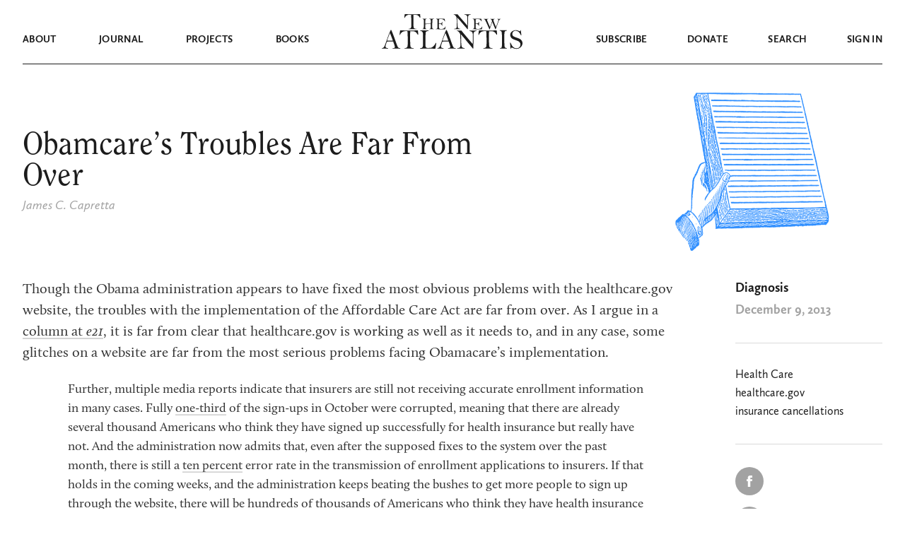

--- FILE ---
content_type: text/html; charset=UTF-8
request_url: https://www.thenewatlantis.com/diagnosis/obamcares-troubles-are-far-from-over
body_size: 23106
content:
<!doctype html>
<html lang="en-US">
<head>
  <meta charset="UTF-8">
	<meta name="viewport" content="width=device-width, initial-scale=1, user-scalable=no, maximum-scale=1" />
  <link rel="preload" href="https://www.thenewatlantis.com/wp-content/themes/thenewatlantis/fonts/UglyQua.ttf" as="font" crossorigin="anonymous" />

  <link rel="profile" href="https://gmpg.org/xfn/11">

	
	<meta name='robots' content='index, follow, max-image-preview:large, max-snippet:-1, max-video-preview:-1' />

	<!-- This site is optimized with the Yoast SEO plugin v19.9 - https://yoast.com/wordpress/plugins/seo/ -->
	<title>Obamcare&#039;s Troubles Are Far From Over &mdash; The New Atlantis</title>
	<link rel="canonical" href="https://www.thenewatlantis.com/diagnosis/obamcares-troubles-are-far-from-over" />
	<meta property="og:locale" content="en_US" />
	<meta property="og:type" content="article" />
	<meta property="og:title" content="Obamcare&#039;s Troubles Are Far From Over &mdash; The New Atlantis" />
	<meta property="og:description" content="Though the Obama administration appears to have fixed the most obvious problems with the healthcare.gov website, the troubles with the implementation of the Affordable Care Act are far from over. As I argue in a column at e21, it is far from clear that healthcare.gov is working as well as it needs to, and in any case, some glitches on a website are far from the most serious problems facing Obamacare&#8217;s implementation. Further, multiple media reports indicate that insurers are still not receiving accurate enrollment information in many cases. Fully&nbsp;one-third&nbsp;of the sign-ups in October were corrupted, meaning that there are..." />
	<meta property="og:url" content="https://www.thenewatlantis.com/diagnosis/obamcares-troubles-are-far-from-over" />
	<meta property="og:site_name" content="The New Atlantis" />
	<meta property="article:author" content="https://www.thenewatlantis.com/authors/james-capretta" />
	<meta property="article:published_time" content="2013-12-09T05:00:00+00:00" />
	<meta property="og:image" content="https://www.thenewatlantis.com/wp-content/uploads/2020/09/social-share-default.png" />
	<meta property="og:image:width" content="930" />
	<meta property="og:image:height" content="488" />
	<meta property="og:image:type" content="image/png" />
	<meta name="author" content="James C. Capretta" />
	<meta name="twitter:card" content="summary_large_image" />
	<meta name="twitter:creator" content="@tnajournal" />
	<meta name="twitter:site" content="@tnajournal" />
	<meta name="twitter:label1" content="Written by" />
	<meta name="twitter:data1" content="James C. Capretta" />
	<meta name="twitter:label2" content="Est. reading time" />
	<meta name="twitter:data2" content="2 minutes" />
	<script type="application/ld+json" class="yoast-schema-graph">{"@context":"https://schema.org","@graph":[{"@type":"Article","@id":"https://www.thenewatlantis.com/diagnosis/obamcares-troubles-are-far-from-over#article","isPartOf":{"@id":"https://www.thenewatlantis.com/diagnosis/obamcares-troubles-are-far-from-over"},"author":{"@type":"Person","name":"James C. Capretta"},"headline":"Obamcare&#8217;s Troubles Are Far From Over","datePublished":"2013-12-09T05:00:00+00:00","dateModified":"2013-12-09T05:00:00+00:00","mainEntityOfPage":{"@id":"https://www.thenewatlantis.com/diagnosis/obamcares-troubles-are-far-from-over"},"wordCount":375,"publisher":{"@id":"https://www.thenewatlantis.com/#organization"},"articleSection":["Diagnosis"],"inLanguage":"en-US"},{"@type":"WebPage","@id":"https://www.thenewatlantis.com/diagnosis/obamcares-troubles-are-far-from-over","url":"https://www.thenewatlantis.com/diagnosis/obamcares-troubles-are-far-from-over","name":"Obamcare's Troubles Are Far From Over &mdash; The New Atlantis","isPartOf":{"@id":"https://www.thenewatlantis.com/#website"},"datePublished":"2013-12-09T05:00:00+00:00","dateModified":"2013-12-09T05:00:00+00:00","breadcrumb":{"@id":"https://www.thenewatlantis.com/diagnosis/obamcares-troubles-are-far-from-over#breadcrumb"},"inLanguage":"en-US","potentialAction":[{"@type":"ReadAction","target":["https://www.thenewatlantis.com/diagnosis/obamcares-troubles-are-far-from-over"]}]},{"@type":"BreadcrumbList","@id":"https://www.thenewatlantis.com/diagnosis/obamcares-troubles-are-far-from-over#breadcrumb","itemListElement":[{"@type":"ListItem","position":1,"name":"Home","item":"https://www.thenewatlantis.com/"},{"@type":"ListItem","position":2,"name":"Obamcare&#8217;s Troubles Are Far From Over"}]},{"@type":"WebSite","@id":"https://www.thenewatlantis.com/#website","url":"https://www.thenewatlantis.com/","name":"The New Atlantis","description":"A Journal of Technology and Society","publisher":{"@id":"https://www.thenewatlantis.com/#organization"},"potentialAction":[{"@type":"SearchAction","target":{"@type":"EntryPoint","urlTemplate":"https://www.thenewatlantis.com/?s={search_term_string}"},"query-input":"required name=search_term_string"}],"inLanguage":"en-US"},{"@type":"Organization","@id":"https://www.thenewatlantis.com/#organization","name":"The New Atlantis","url":"https://www.thenewatlantis.com/","logo":{"@type":"ImageObject","inLanguage":"en-US","@id":"https://www.thenewatlantis.com/#/schema/logo/image/","url":"https://www.thenewatlantis.com/wp-content/uploads/legacy/20160318_defaultTNAlogo.png","contentUrl":"https://www.thenewatlantis.com/wp-content/uploads/legacy/20160318_defaultTNAlogo.png","width":506,"height":253,"caption":"The New Atlantis"},"image":{"@id":"https://www.thenewatlantis.com/#/schema/logo/image/"},"sameAs":["https://twitter.com/tnajournal"]},{"@type":"Person","@id":"https://www.thenewatlantis.com/#/schema/person/c684a517714147e1cb066efcfab73a5d","name":"Brian","image":{"@type":"ImageObject","inLanguage":"en-US","@id":"https://www.thenewatlantis.com/#/schema/person/image/","url":"https://secure.gravatar.com/avatar/e214ffbefa8e01036e324d7138929d2f?s=96&d=mm&r=g","contentUrl":"https://secure.gravatar.com/avatar/e214ffbefa8e01036e324d7138929d2f?s=96&d=mm&r=g","caption":"Brian"}}]}</script>
	<!-- / Yoast SEO plugin. -->


<link rel="alternate" type="application/rss+xml" title="The New Atlantis &raquo; Feed" href="https://www.thenewatlantis.com/feed" />
<link rel="alternate" type="application/rss+xml" title="The New Atlantis &raquo; Comments Feed" href="https://www.thenewatlantis.com/comments/feed" />
<script type="text/javascript">
window._wpemojiSettings = {"baseUrl":"https:\/\/s.w.org\/images\/core\/emoji\/14.0.0\/72x72\/","ext":".png","svgUrl":"https:\/\/s.w.org\/images\/core\/emoji\/14.0.0\/svg\/","svgExt":".svg","source":{"concatemoji":"https:\/\/www.thenewatlantis.com\/wp-includes\/js\/wp-emoji-release.min.js?ver=6.1"}};
/*! This file is auto-generated */
!function(e,a,t){var n,r,o,i=a.createElement("canvas"),p=i.getContext&&i.getContext("2d");function s(e,t){var a=String.fromCharCode,e=(p.clearRect(0,0,i.width,i.height),p.fillText(a.apply(this,e),0,0),i.toDataURL());return p.clearRect(0,0,i.width,i.height),p.fillText(a.apply(this,t),0,0),e===i.toDataURL()}function c(e){var t=a.createElement("script");t.src=e,t.defer=t.type="text/javascript",a.getElementsByTagName("head")[0].appendChild(t)}for(o=Array("flag","emoji"),t.supports={everything:!0,everythingExceptFlag:!0},r=0;r<o.length;r++)t.supports[o[r]]=function(e){if(p&&p.fillText)switch(p.textBaseline="top",p.font="600 32px Arial",e){case"flag":return s([127987,65039,8205,9895,65039],[127987,65039,8203,9895,65039])?!1:!s([55356,56826,55356,56819],[55356,56826,8203,55356,56819])&&!s([55356,57332,56128,56423,56128,56418,56128,56421,56128,56430,56128,56423,56128,56447],[55356,57332,8203,56128,56423,8203,56128,56418,8203,56128,56421,8203,56128,56430,8203,56128,56423,8203,56128,56447]);case"emoji":return!s([129777,127995,8205,129778,127999],[129777,127995,8203,129778,127999])}return!1}(o[r]),t.supports.everything=t.supports.everything&&t.supports[o[r]],"flag"!==o[r]&&(t.supports.everythingExceptFlag=t.supports.everythingExceptFlag&&t.supports[o[r]]);t.supports.everythingExceptFlag=t.supports.everythingExceptFlag&&!t.supports.flag,t.DOMReady=!1,t.readyCallback=function(){t.DOMReady=!0},t.supports.everything||(n=function(){t.readyCallback()},a.addEventListener?(a.addEventListener("DOMContentLoaded",n,!1),e.addEventListener("load",n,!1)):(e.attachEvent("onload",n),a.attachEvent("onreadystatechange",function(){"complete"===a.readyState&&t.readyCallback()})),(e=t.source||{}).concatemoji?c(e.concatemoji):e.wpemoji&&e.twemoji&&(c(e.twemoji),c(e.wpemoji)))}(window,document,window._wpemojiSettings);
</script>
<style type="text/css">
img.wp-smiley,
img.emoji {
	display: inline !important;
	border: none !important;
	box-shadow: none !important;
	height: 1em !important;
	width: 1em !important;
	margin: 0 0.07em !important;
	vertical-align: -0.1em !important;
	background: none !important;
	padding: 0 !important;
}
</style>
	<link rel='stylesheet' id='classic-theme-styles-css' href='https://www.thenewatlantis.com/wp-includes/css/classic-themes.min.css?ver=1' type='text/css' media='all' />
<style id='global-styles-inline-css' type='text/css'>
body{--wp--preset--color--black: #000000;--wp--preset--color--cyan-bluish-gray: #abb8c3;--wp--preset--color--white: #ffffff;--wp--preset--color--pale-pink: #f78da7;--wp--preset--color--vivid-red: #cf2e2e;--wp--preset--color--luminous-vivid-orange: #ff6900;--wp--preset--color--luminous-vivid-amber: #fcb900;--wp--preset--color--light-green-cyan: #7bdcb5;--wp--preset--color--vivid-green-cyan: #00d084;--wp--preset--color--pale-cyan-blue: #8ed1fc;--wp--preset--color--vivid-cyan-blue: #0693e3;--wp--preset--color--vivid-purple: #9b51e0;--wp--preset--gradient--vivid-cyan-blue-to-vivid-purple: linear-gradient(135deg,rgba(6,147,227,1) 0%,rgb(155,81,224) 100%);--wp--preset--gradient--light-green-cyan-to-vivid-green-cyan: linear-gradient(135deg,rgb(122,220,180) 0%,rgb(0,208,130) 100%);--wp--preset--gradient--luminous-vivid-amber-to-luminous-vivid-orange: linear-gradient(135deg,rgba(252,185,0,1) 0%,rgba(255,105,0,1) 100%);--wp--preset--gradient--luminous-vivid-orange-to-vivid-red: linear-gradient(135deg,rgba(255,105,0,1) 0%,rgb(207,46,46) 100%);--wp--preset--gradient--very-light-gray-to-cyan-bluish-gray: linear-gradient(135deg,rgb(238,238,238) 0%,rgb(169,184,195) 100%);--wp--preset--gradient--cool-to-warm-spectrum: linear-gradient(135deg,rgb(74,234,220) 0%,rgb(151,120,209) 20%,rgb(207,42,186) 40%,rgb(238,44,130) 60%,rgb(251,105,98) 80%,rgb(254,248,76) 100%);--wp--preset--gradient--blush-light-purple: linear-gradient(135deg,rgb(255,206,236) 0%,rgb(152,150,240) 100%);--wp--preset--gradient--blush-bordeaux: linear-gradient(135deg,rgb(254,205,165) 0%,rgb(254,45,45) 50%,rgb(107,0,62) 100%);--wp--preset--gradient--luminous-dusk: linear-gradient(135deg,rgb(255,203,112) 0%,rgb(199,81,192) 50%,rgb(65,88,208) 100%);--wp--preset--gradient--pale-ocean: linear-gradient(135deg,rgb(255,245,203) 0%,rgb(182,227,212) 50%,rgb(51,167,181) 100%);--wp--preset--gradient--electric-grass: linear-gradient(135deg,rgb(202,248,128) 0%,rgb(113,206,126) 100%);--wp--preset--gradient--midnight: linear-gradient(135deg,rgb(2,3,129) 0%,rgb(40,116,252) 100%);--wp--preset--duotone--dark-grayscale: url('#wp-duotone-dark-grayscale');--wp--preset--duotone--grayscale: url('#wp-duotone-grayscale');--wp--preset--duotone--purple-yellow: url('#wp-duotone-purple-yellow');--wp--preset--duotone--blue-red: url('#wp-duotone-blue-red');--wp--preset--duotone--midnight: url('#wp-duotone-midnight');--wp--preset--duotone--magenta-yellow: url('#wp-duotone-magenta-yellow');--wp--preset--duotone--purple-green: url('#wp-duotone-purple-green');--wp--preset--duotone--blue-orange: url('#wp-duotone-blue-orange');--wp--preset--font-size--small: 13px;--wp--preset--font-size--medium: 20px;--wp--preset--font-size--large: 36px;--wp--preset--font-size--x-large: 42px;--wp--preset--spacing--20: 0.44rem;--wp--preset--spacing--30: 0.67rem;--wp--preset--spacing--40: 1rem;--wp--preset--spacing--50: 1.5rem;--wp--preset--spacing--60: 2.25rem;--wp--preset--spacing--70: 3.38rem;--wp--preset--spacing--80: 5.06rem;}:where(.is-layout-flex){gap: 0.5em;}body .is-layout-flow > .alignleft{float: left;margin-inline-start: 0;margin-inline-end: 2em;}body .is-layout-flow > .alignright{float: right;margin-inline-start: 2em;margin-inline-end: 0;}body .is-layout-flow > .aligncenter{margin-left: auto !important;margin-right: auto !important;}body .is-layout-constrained > .alignleft{float: left;margin-inline-start: 0;margin-inline-end: 2em;}body .is-layout-constrained > .alignright{float: right;margin-inline-start: 2em;margin-inline-end: 0;}body .is-layout-constrained > .aligncenter{margin-left: auto !important;margin-right: auto !important;}body .is-layout-constrained > :where(:not(.alignleft):not(.alignright):not(.alignfull)){max-width: var(--wp--style--global--content-size);margin-left: auto !important;margin-right: auto !important;}body .is-layout-constrained > .alignwide{max-width: var(--wp--style--global--wide-size);}body .is-layout-flex{display: flex;}body .is-layout-flex{flex-wrap: wrap;align-items: center;}body .is-layout-flex > *{margin: 0;}:where(.wp-block-columns.is-layout-flex){gap: 2em;}.has-black-color{color: var(--wp--preset--color--black) !important;}.has-cyan-bluish-gray-color{color: var(--wp--preset--color--cyan-bluish-gray) !important;}.has-white-color{color: var(--wp--preset--color--white) !important;}.has-pale-pink-color{color: var(--wp--preset--color--pale-pink) !important;}.has-vivid-red-color{color: var(--wp--preset--color--vivid-red) !important;}.has-luminous-vivid-orange-color{color: var(--wp--preset--color--luminous-vivid-orange) !important;}.has-luminous-vivid-amber-color{color: var(--wp--preset--color--luminous-vivid-amber) !important;}.has-light-green-cyan-color{color: var(--wp--preset--color--light-green-cyan) !important;}.has-vivid-green-cyan-color{color: var(--wp--preset--color--vivid-green-cyan) !important;}.has-pale-cyan-blue-color{color: var(--wp--preset--color--pale-cyan-blue) !important;}.has-vivid-cyan-blue-color{color: var(--wp--preset--color--vivid-cyan-blue) !important;}.has-vivid-purple-color{color: var(--wp--preset--color--vivid-purple) !important;}.has-black-background-color{background-color: var(--wp--preset--color--black) !important;}.has-cyan-bluish-gray-background-color{background-color: var(--wp--preset--color--cyan-bluish-gray) !important;}.has-white-background-color{background-color: var(--wp--preset--color--white) !important;}.has-pale-pink-background-color{background-color: var(--wp--preset--color--pale-pink) !important;}.has-vivid-red-background-color{background-color: var(--wp--preset--color--vivid-red) !important;}.has-luminous-vivid-orange-background-color{background-color: var(--wp--preset--color--luminous-vivid-orange) !important;}.has-luminous-vivid-amber-background-color{background-color: var(--wp--preset--color--luminous-vivid-amber) !important;}.has-light-green-cyan-background-color{background-color: var(--wp--preset--color--light-green-cyan) !important;}.has-vivid-green-cyan-background-color{background-color: var(--wp--preset--color--vivid-green-cyan) !important;}.has-pale-cyan-blue-background-color{background-color: var(--wp--preset--color--pale-cyan-blue) !important;}.has-vivid-cyan-blue-background-color{background-color: var(--wp--preset--color--vivid-cyan-blue) !important;}.has-vivid-purple-background-color{background-color: var(--wp--preset--color--vivid-purple) !important;}.has-black-border-color{border-color: var(--wp--preset--color--black) !important;}.has-cyan-bluish-gray-border-color{border-color: var(--wp--preset--color--cyan-bluish-gray) !important;}.has-white-border-color{border-color: var(--wp--preset--color--white) !important;}.has-pale-pink-border-color{border-color: var(--wp--preset--color--pale-pink) !important;}.has-vivid-red-border-color{border-color: var(--wp--preset--color--vivid-red) !important;}.has-luminous-vivid-orange-border-color{border-color: var(--wp--preset--color--luminous-vivid-orange) !important;}.has-luminous-vivid-amber-border-color{border-color: var(--wp--preset--color--luminous-vivid-amber) !important;}.has-light-green-cyan-border-color{border-color: var(--wp--preset--color--light-green-cyan) !important;}.has-vivid-green-cyan-border-color{border-color: var(--wp--preset--color--vivid-green-cyan) !important;}.has-pale-cyan-blue-border-color{border-color: var(--wp--preset--color--pale-cyan-blue) !important;}.has-vivid-cyan-blue-border-color{border-color: var(--wp--preset--color--vivid-cyan-blue) !important;}.has-vivid-purple-border-color{border-color: var(--wp--preset--color--vivid-purple) !important;}.has-vivid-cyan-blue-to-vivid-purple-gradient-background{background: var(--wp--preset--gradient--vivid-cyan-blue-to-vivid-purple) !important;}.has-light-green-cyan-to-vivid-green-cyan-gradient-background{background: var(--wp--preset--gradient--light-green-cyan-to-vivid-green-cyan) !important;}.has-luminous-vivid-amber-to-luminous-vivid-orange-gradient-background{background: var(--wp--preset--gradient--luminous-vivid-amber-to-luminous-vivid-orange) !important;}.has-luminous-vivid-orange-to-vivid-red-gradient-background{background: var(--wp--preset--gradient--luminous-vivid-orange-to-vivid-red) !important;}.has-very-light-gray-to-cyan-bluish-gray-gradient-background{background: var(--wp--preset--gradient--very-light-gray-to-cyan-bluish-gray) !important;}.has-cool-to-warm-spectrum-gradient-background{background: var(--wp--preset--gradient--cool-to-warm-spectrum) !important;}.has-blush-light-purple-gradient-background{background: var(--wp--preset--gradient--blush-light-purple) !important;}.has-blush-bordeaux-gradient-background{background: var(--wp--preset--gradient--blush-bordeaux) !important;}.has-luminous-dusk-gradient-background{background: var(--wp--preset--gradient--luminous-dusk) !important;}.has-pale-ocean-gradient-background{background: var(--wp--preset--gradient--pale-ocean) !important;}.has-electric-grass-gradient-background{background: var(--wp--preset--gradient--electric-grass) !important;}.has-midnight-gradient-background{background: var(--wp--preset--gradient--midnight) !important;}.has-small-font-size{font-size: var(--wp--preset--font-size--small) !important;}.has-medium-font-size{font-size: var(--wp--preset--font-size--medium) !important;}.has-large-font-size{font-size: var(--wp--preset--font-size--large) !important;}.has-x-large-font-size{font-size: var(--wp--preset--font-size--x-large) !important;}
.wp-block-navigation a:where(:not(.wp-element-button)){color: inherit;}
:where(.wp-block-columns.is-layout-flex){gap: 2em;}
.wp-block-pullquote{font-size: 1.5em;line-height: 1.6;}
</style>
<link rel='stylesheet' id='thenewatlantis-style-css' href='https://www.thenewatlantis.com/wp-content/themes/thenewatlantis/style.css?ver=1.31.2026.23.52' type='text/css' media='all' />
<script type='text/javascript' src='https://www.thenewatlantis.com/wp-includes/js/dist/vendor/lodash.min.js?ver=4.17.19' id='lodash-js'></script>
<script type='text/javascript' id='lodash-js-after'>
window.lodash = _.noConflict();
</script>
<script type='text/javascript' src='https://www.thenewatlantis.com/wp-includes/js/dist/vendor/regenerator-runtime.min.js?ver=0.13.9' id='regenerator-runtime-js'></script>
<script type='text/javascript' src='https://www.thenewatlantis.com/wp-includes/js/dist/vendor/wp-polyfill.min.js?ver=3.15.0' id='wp-polyfill-js'></script>
<script type='text/javascript' src='https://www.thenewatlantis.com/wp-includes/js/dist/dom-ready.min.js?ver=392bdd43726760d1f3ca' id='wp-dom-ready-js'></script>
<script type='text/javascript' src='https://www.thenewatlantis.com/wp-includes/js/dist/hooks.min.js?ver=4169d3cf8e8d95a3d6d5' id='wp-hooks-js'></script>
<script type='text/javascript' src='https://www.thenewatlantis.com/wp-includes/js/dist/i18n.min.js?ver=9e794f35a71bb98672ae' id='wp-i18n-js'></script>
<script type='text/javascript' id='wp-i18n-js-after'>
wp.i18n.setLocaleData( { 'text direction\u0004ltr': [ 'ltr' ] } );
</script>
<script type='text/javascript' src='https://www.thenewatlantis.com/wp-includes/js/dist/a11y.min.js?ver=ecce20f002eda4c19664' id='wp-a11y-js'></script>
<script type='text/javascript' src='https://www.thenewatlantis.com/wp-includes/js/dist/vendor/react.min.js?ver=17.0.1' id='react-js'></script>
<script type='text/javascript' src='https://www.thenewatlantis.com/wp-includes/js/dist/deprecated.min.js?ver=6c963cb9494ba26b77eb' id='wp-deprecated-js'></script>
<script type='text/javascript' src='https://www.thenewatlantis.com/wp-includes/js/dist/dom.min.js?ver=133a042fbbef48f38107' id='wp-dom-js'></script>
<script type='text/javascript' src='https://www.thenewatlantis.com/wp-includes/js/dist/vendor/react-dom.min.js?ver=17.0.1' id='react-dom-js'></script>
<script type='text/javascript' src='https://www.thenewatlantis.com/wp-includes/js/dist/escape-html.min.js?ver=03e27a7b6ae14f7afaa6' id='wp-escape-html-js'></script>
<script type='text/javascript' src='https://www.thenewatlantis.com/wp-includes/js/dist/element.min.js?ver=47162ff4492c7ec4956b' id='wp-element-js'></script>
<script type='text/javascript' src='https://www.thenewatlantis.com/wp-includes/js/dist/is-shallow-equal.min.js?ver=20c2b06ecf04afb14fee' id='wp-is-shallow-equal-js'></script>
<script type='text/javascript' src='https://www.thenewatlantis.com/wp-includes/js/dist/keycodes.min.js?ver=6e0aadc0106bd8aadc89' id='wp-keycodes-js'></script>
<script type='text/javascript' src='https://www.thenewatlantis.com/wp-includes/js/dist/priority-queue.min.js?ver=99e325da95c5a35c7dc2' id='wp-priority-queue-js'></script>
<script type='text/javascript' src='https://www.thenewatlantis.com/wp-includes/js/dist/compose.min.js?ver=37228270687b2a94e518' id='wp-compose-js'></script>
<script type='text/javascript' src='https://www.thenewatlantis.com/wp-includes/js/dist/redux-routine.min.js?ver=c9ea6c0df793258797e6' id='wp-redux-routine-js'></script>
<script type='text/javascript' src='https://www.thenewatlantis.com/wp-includes/js/dist/data.min.js?ver=d8cf5b24f99c64ae47d6' id='wp-data-js'></script>
<script type='text/javascript' id='wp-data-js-after'>
( function() {
	var userId = 0;
	var storageKey = "WP_DATA_USER_" + userId;
	wp.data
		.use( wp.data.plugins.persistence, { storageKey: storageKey } );
} )();
</script>
<script type='text/javascript' src='https://www.thenewatlantis.com/wp-includes/js/dist/rich-text.min.js?ver=c704284bebe26cf1dd51' id='wp-rich-text-js'></script>
<script type='text/javascript' src='https://www.thenewatlantis.com/wp-content/plugins/tna-editor/tna-editor.js?ver=6.1' id='tna-editor-scripts-js'></script>
<script type='text/javascript' src='https://www.thenewatlantis.com/wp-includes/js/jquery/jquery.min.js?ver=3.6.1' id='jquery-core-js'></script>
<script type='text/javascript' src='https://www.thenewatlantis.com/wp-includes/js/jquery/jquery-migrate.min.js?ver=3.3.2' id='jquery-migrate-js'></script>
<script type='text/javascript' src='https://www.thenewatlantis.com/wp-content/themes/thenewatlantis/js/jquery.scrollTo.min.js?ver=1.31.2026.23.52' id='jquery-scrollTo-js'></script>
<script type='text/javascript' src='https://www.thenewatlantis.com/wp-content/themes/thenewatlantis/js/jquery.validate.min.js?ver=1.31.2026.23.52' id='jquery-validate-js'></script>
<script type='text/javascript' src='https://www.thenewatlantis.com/wp-content/themes/thenewatlantis/js/images.js?ver=1.31.2026.23.52' id='legacy-images-js'></script>
<script type='text/javascript' id='navbar-js-extra'>
/* <![CDATA[ */
var assets = {"path":"https:\/\/www.thenewatlantis.com\/wp-content\/themes\/thenewatlantis"};
/* ]]> */
</script>
<script type='text/javascript' src='https://www.thenewatlantis.com/wp-content/themes/thenewatlantis/js/navbar.js?ver=1.31.2026.23.52' id='navbar-js'></script>
<script type='text/javascript' src='https://www.thenewatlantis.com/wp-content/themes/thenewatlantis/js/sticky-header.js?ver=1.31.2026.23.52' id='sticky-header-js'></script>
<script type='text/javascript' src='https://www.thenewatlantis.com/wp-content/themes/thenewatlantis/js/tooltips.js?ver=1.31.2026.23.52' id='tooltips-js'></script>
<script type='text/javascript' src='https://www.thenewatlantis.com/wp-content/themes/thenewatlantis/js/clipboard.js?ver=1.31.2026.23.52' id='clipboard-copy-js'></script>
<link rel="https://api.w.org/" href="https://www.thenewatlantis.com/wp-json/" /><link rel="alternate" type="application/json" href="https://www.thenewatlantis.com/wp-json/wp/v2/posts/11278" /><link rel="EditURI" type="application/rsd+xml" title="RSD" href="https://www.thenewatlantis.com/xmlrpc.php?rsd" />
<link rel="wlwmanifest" type="application/wlwmanifest+xml" href="https://www.thenewatlantis.com/wp-includes/wlwmanifest.xml" />
<meta name="generator" content="WordPress 6.1" />
<link rel='shortlink' href='https://www.thenewatlantis.com/?p=11278' />
<link rel="alternate" type="application/json+oembed" href="https://www.thenewatlantis.com/wp-json/oembed/1.0/embed?url=https%3A%2F%2Fwww.thenewatlantis.com%2Fdiagnosis%2Fobamcares-troubles-are-far-from-over" />
<link rel="alternate" type="text/xml+oembed" href="https://www.thenewatlantis.com/wp-json/oembed/1.0/embed?url=https%3A%2F%2Fwww.thenewatlantis.com%2Fdiagnosis%2Fobamcares-troubles-are-far-from-over&#038;format=xml" />
  <!-- Global site tag (gtag.js) - Google Analytics -->
  <script async src="https://www.googletagmanager.com/gtag/js?id=UA-4297788-1"></script>
  <script>
    window.dataLayer = window.dataLayer || [];
    function gtag(){dataLayer.push(arguments);}
    gtag('js', new Date());
    gtag('config', 'UA-4297788-1');
  </script><style type="text/css">.recentcomments a{display:inline !important;padding:0 !important;margin:0 !important;}</style><!-- Global site tag (gtag.js) - Google Ads: 437038239 -->
<script async src="https://www.googletagmanager.com/gtag/js?id=AW-437038239"></script>
<script>
  window.dataLayer = window.dataLayer || [];
  function gtag(){dataLayer.push(arguments);}
  gtag('js', new Date());

  gtag('config', 'AW-437038239');
</script><link rel="icon" href="https://www.thenewatlantis.com/wp-content/uploads/2020/08/cropped-NA_white-1-32x32.jpg" sizes="32x32" />
<link rel="icon" href="https://www.thenewatlantis.com/wp-content/uploads/2020/08/cropped-NA_white-1-192x192.jpg" sizes="192x192" />
<link rel="apple-touch-icon" href="https://www.thenewatlantis.com/wp-content/uploads/2020/08/cropped-NA_white-1-180x180.jpg" />
<meta name="msapplication-TileImage" content="https://www.thenewatlantis.com/wp-content/uploads/2020/08/cropped-NA_white-1-270x270.jpg" />
		<style type="text/css" id="wp-custom-css">
			.twitter-tweet {margin:auto 20px;}

.Error {
	font-size: 16px !important;
}

.gform-theme--framework .gform_validation_errors .gform_submission_error, 
.gfield_validation_message {
	font-size: 18px !important;
}

.nav-alert {
	width: 1216px; 
	max-width: 100%;
	margin: -1px auto 0;
	padding: 9px 15px; 
	text-align: center;
	line-height: 1.3em;
}

@media (max-width: 991px) {
	.nav-alert { 
		margin: 0 auto -1px;
	}
	.navbar--mobile-menu {
		padding-top: 2em;
	}
}		</style>
		
</head>

<body class="post-template-default single single-post postid-11278 single-format-standard">




<div class="relative mb-10 print:hidden">
  
  <nav id="navbar-main" class="navbar navbar-dark">
    <div class="navbar--mobile-menu pl-6">
      <svg height="11" width="32" viewBox="0 0 32 11">
        <path class="fill-current" d="M0 0h32v2H0V0zm0 9h32v2H0V9z" />
      </svg>
    </div>
    <div class="navbar--mobile-close pl-3 pt-2">
      <svg height="18" width="18" viewBox="0 0 18 18">
        <path class="fill-current" d="M.652832 15.9844L16.26115353.37607847l1.41421357 1.41421356L2.06704556 17.39861356z" />
        <path class="fill-current" d="M1.41431 0l15.60832153 15.60832153-1.41421356 1.41421357L.00009644 1.41421356z" />
      </svg>
    </div>
    <div class="navbar--mobile-back pl-2 pt-2">
      <svg height="19" width="27" viewBox="0 0 27 19">
        <path class="stroke-current" d="M10.5 1L2 9.5m0 0l8.5 8.5M2 9.5h25" stroke-width="2" />
      </svg>
    </div>
    <div class="navbar--top">
      <div class="container">
        <div class="mx-5/12 w-2/12 flex justify-center">
          <a href="https://www.thenewatlantis.com" alt="The New Atlantis">
            <svg class="navbar--logo--the-new" viewBox="0 0 138 22">
              <path class="fill-current" fill-rule="evenodd" clip-rule="evenodd" d="M8.59655.909463c.35127 0 .95501.021654 1.81125.064962.2305 3.269755.3458 6.582765.3458 9.939175 0 3.9302-.0412 6.3066-.1235 7.1295-.0824.8229-.3897 1.4752-.92211 1.957-.5324.4818-1.23219.7227-2.09939.7227-.51593 0-.77389.1028-.77389.3085s.13173.3086.39518.3086H17.3563c.4281 0 .6422-.1083.6422-.3248 0-.1841-.225-.2761-.6751-.2761-1.8551 0-2.9336-.6225-3.2355-1.8676s-.4528-5.3431-.4528-12.29403c0-2.10044.0658-3.96807.1976-5.602945 2.3052.043305 3.8365.129925 4.5939.259845.7574.12993 1.4435.41954 2.0582.86886.6148.44932 1.2075 1.11247 1.7783 1.98945.3293.5197.5407.82556.634.91759s.2113.13804.354.13804c.2305 0 .3458-.12992.3458-.38977 0-.09744-.0055-.18947-.0165-.27609-.0659-.38977-.1317-1.06644-.1976-2.03005-.0439-.8445-.1317-1.656516-.2634-2.4360596-1.5698 0-2.8047.0433073-3.7048.1299236-.988.075789-3.1175.113683-6.3888.113683-3.19434 0-5.56538-.043308-7.11317-.129924C4.47461.0433073 3.32751 0 2.47128 0c-.1427 0-.4775.00541342-1.00441.0162404C1.09365 2.20329.879593 3.941.824707 5.22941c.098795.09745.203073.14617.312853.14617.2415 0 .38969-.13534.44457-.40601.17564-.75789.79584-1.62404 1.86063-2.59847C4.50756 1.39667 6.22547.909463 8.59655.909463zM38.407 10.2802l-.1038 3.1567c-1.9066.0605-3.5441.0908-4.9126.0908-1.061 0-1.9835-.0303-2.7677-.0908-.023-1.408-.0346-2.2294-.0346-2.4641 0-2.25581.0827-3.48213.248-3.67895s.6285-.33308 1.3896-.40878c.1999-.02271.2998-.09462.2998-.21574 0-.10598-.0327-.16843-.098-.18736-.0654-.01892-.2633-.02838-.5939-.02838l-4.6474.06813c-.3306 0-.4959.0757-.4959.2271 0 .10597.0808.16653.2422.18167.715.05299 1.1647.33308 1.3492.84027.1846.50719.2768 1.73351.2768 3.67904 0 2.3921-.048 4.4246-.1441 6.0976-.0961 1.6729-.271 2.6381-.5247 2.8955-.2537.2573-.6766.4201-1.2686.4882-.2383.0303-.3574.1098-.3574.2385 0 .1135.0884.1703.2652.1703.0692 0 .1384-.0038.2076-.0114.3229-.0605 1.1954-.0908 2.6177-.0908 1.307 0 2.168.0227 2.5832.0681.0999.0152.1768.0227.2306.0227.1691 0 .2537-.0681.2537-.2043 0-.1136-.1307-.1969-.3921-.2498-.4228-.0833-.7553-.229-.9975-.4372s-.3863-.4334-.4324-.6756c-.0462-.2423-.0692-.8895-.0692-1.9417 0-.9387.0307-2.1347.0922-3.5882.7996-.106 2.687-.159 5.6622-.159.6842 0 1.3569.0228 2.0181.0682l-.0577 4.1218c-.0153.81-.0807 1.3853-.196 1.726-.1153.3406-.2672.5715-.4555.6926-.1884.1211-.5901.2006-1.2051.2385-.1922.0075-.2883.0681-.2883.1816 0 .1363.1345.2044.4036.2044l2.3179-.0794 3.5519.0908c.2075 0 .3113-.0606.3113-.1817 0-.1135-.123-.1854-.369-.2157-.3536-.0379-.6977-.1306-1.0321-.2782s-.5862-.352-.7553-.6132c-.1692-.2612-.2537-.827-.2537-1.6976l.0346-2.7933c0-.8554.0326-2.2274.098-4.1161.0653-1.88874.1499-3.03369.2537-3.4349s.3171-.68508.64-.85162.7765-.24981 1.3608-.24981c.146 0 .2191-.06055.2191-.18167 0-.13626-.1115-.20439-.3345-.20439l-2.8483.05677-3.3558-.11355c-.2307 0-.346.07192-.346.21575 0 .15897.1922.23845.5766.23845.6612 0 1.1321.21763 1.4127.65291.2806.43527.4209 1.34555.4209 2.73086zm19.4004-3.64512c.2227.84703.4416 2.03437.6566 3.56202-.0384.0605-.0806.0908-.1267.0908-.0537 0-.1113-.0303-.1728-.0908-.5299-.83944-1.0368-1.47848-1.5206-1.91712-.4838-.43865-.9696-.7506-1.4573-.93589-.4876-.18529-1.3266-.27793-2.517-.27793-1.1213 0-2.0083.06428-2.6611.19285-.0615.07562-.0922.21553-.0922.41973 0 .05294-.0077.14747-.023.2836-.0768.60502-.1152 2.24616-.1152 4.92336 0 .1134.0077.2722.023.4764.5837.0227.9831.0341 1.1981.0341.9677 0 1.6684-.1418 2.1024-.4254.4339-.2836.8121-.8943 1.1347-1.8321.0537-.1588.1305-.2382.2304-.2382.1459 0 .2188.1096.2188.3289l-.046.4538c-.0615.5975-.0922 1.2138-.0922 1.8491 0 1.0285.0192 1.955.0576 2.7793 0 .2571-.073.3857-.2189.3857-.1075 0-.1805-.0908-.2189-.2723-.1612-.8924-.4991-1.5352-1.0137-1.9285-.5146-.3932-1.632-.5899-3.3523-.5899-.023.5521-.0345 1.4445-.0345 2.6773 0 1.5957.0576 2.6091.1728 3.0402.1152.431.3916.7733.8294 1.0266.4378.2534 1.1789.38 2.2233.38 2.9875 0 4.9151-1.0134 5.783-3.0402.1075-.2496.2188-.3743.334-.3743.1229 0 .1844.0832.1844.2495 0 .0908-.0192.1891-.0576.295-.0461.1437-.1575.6806-.3341 1.6108-.0384.1967-.1843.7866-.4378 1.7697l-4.8268-.0113c-.6912 0-1.7068-.0284-3.047-.0851-1.3401-.0567-2.5266-.087-3.5596-.0908-1.0329-.0037-1.5724-.0245-1.6185-.0623-.0461-.0379-.0691-.0795-.0691-.1248 0-.1513.1267-.2269.3801-.2269.8525 0 1.4131-.2231 1.6819-.6693s.4032-1.5315.4032-3.2558l-.0115-2.3255.0345-2.1781c0-.4386-.0249-1.2686-.0748-2.49-.05-1.22139-.096-1.91905-.1383-2.09299-.0422-.17395-.1613-.346-.3571-.51616s-.6278-.34221-1.296-.51615c-.1996-.05294-.2995-.13613-.2995-.24957 0-.13613.1344-.2042.4032-.2042l2.3501.12479c.8294.03781 2.8684.05672 6.117.05672 2.135 0 3.2255.00378 3.2716.01134zm21.7733-2.3325c-1.6271-1.83721-2.7704-3.19348-3.43-4.068857L71.3024.201302c-.4837 0-.7256.102665-.7256.308 0 .1513.1869.248562.5607.291791.8356.108071 1.5804.591677 2.2345 1.450847.6541.85916 1.0746 1.58863 1.2615 2.18843.1869.59979.2804 2.58016.2804 5.94113l.1319 5.69c0 1.9128-.2254 3.1637-.6761 3.7527-.4508.589-1.3522.8835-2.7045.8835-.3628 0-.5442.108-.5442.3242 0 .1837.1869.2756.5607.2756l7.932.0162c.4068 0 .6102-.0973.6102-.2918 0-.2594-.3628-.3891-1.0884-.3891-.5387 0-1.0472-.1675-1.5254-.5025s-.8135-.6673-1.0059-.9969c-.1924-.3297-.3766-1.4455-.5525-3.3475-.1759-1.9021-.2638-4.4471-.2638-7.63521l-.033-2.51264c0-.42147.0605-.63221.1814-.63221.1539 0 .3243.16211.5112.48632.2858.47551 1.2258 1.5454 2.8199 3.20969.4288.4539 1.4622 1.65885 3.1002 3.61495.7476.9078 1.7728 2.0912 3.0755 3.5501 1.3028 1.459 2.3994 2.7099 3.2899 3.7528s1.3825 1.5886 1.4759 1.6372c.0935.0487.1677.073.2227.073.2198 0 .3298-.2162.3298-.6484l.1649-8.5592c0-4.83079.0467-7.66761.1401-8.51057.0935-.84295.3848-1.48867.874-1.93716.4893-.4485 1.2891-.732178 2.3994-.851056.2969-.032421.4453-.135087.4453-.308001 0-.194528-.1704-.29179-.5112-.29179h-.3628L91.6848.217512c-.9454 0-2.1107.024316-3.496.072948-1.3852.048632-2.1245.097263-2.218.145895-.0934.048632-.1401.126982-.1401.235053 0 .183721.2198.27558.6596.27558.9455 0 1.7343.270172 2.3664.810532.6321.54035.9977 1.20768 1.0966 2.002.099.79432.1484 2.36403.1484 4.70917 0 3.12321-.0549 5.66291-.1649 7.61901l-5.0791-5.771zm30.1313 2.3325c.223.84703.441 2.03437.656 3.56202-.038.0605-.08.0908-.126.0908-.054 0-.112-.0303-.173-.0908-.53-.83944-1.037-1.47848-1.521-1.91712-.484-.43865-.969-.7506-1.457-.93589s-1.327-.27793-2.517-.27793c-1.121 0-2.008.06428-2.661.19285-.062.07562-.092.21553-.092.41973 0 .05294-.008.14747-.023.2836-.077.60502-.115 2.24616-.115 4.92336 0 .1134.007.2722.023.4764.583.0227.983.0341 1.198.0341.967 0 1.668-.1418 2.102-.4254s.812-.8943 1.135-1.8321c.053-.1588.13-.2382.23-.2382.146 0 .219.1096.219.3289l-.046.4538c-.062.5975-.092 1.2138-.092 1.8491 0 1.0285.019 1.955.057 2.7793 0 .2571-.073.3857-.219.3857-.107 0-.18-.0908-.218-.2723-.162-.8924-.5-1.5352-1.014-1.9285-.515-.3932-1.632-.5899-3.352-.5899-.023.5521-.035 1.4445-.035 2.6773 0 1.5957.058 2.6091.173 3.0402.115.431.391.7733.829 1.0266.438.2534 1.179.38 2.224.38 2.987 0 4.915-1.0134 5.782-3.0402.108-.2496.219-.3743.335-.3743.122 0 .184.0832.184.2495 0 .0908-.019.1891-.058.295-.046.1437-.157.6806-.334 1.6108-.038.1967-.184.7866-.438 1.7697l-4.826-.0113c-.692 0-1.707-.0284-3.047-.0851s-2.527-.087-3.56-.0908c-1.0329-.0037-1.5724-.0245-1.6185-.0623-.0461-.0379-.0691-.0795-.0691-.1248 0-.1513.1267-.2269.3801-.2269.8525 0 1.4131-.2231 1.6819-.6693s.4032-1.5315.4032-3.2558l-.0115-2.3255.0346-2.1781c0-.4386-.025-1.2686-.0749-2.49-.0499-1.22139-.096-1.91905-.1383-2.09299-.0422-.17395-.1612-.346-.3571-.51616-.1958-.17016-.6278-.34221-1.296-.51615-.1996-.05294-.2995-.13613-.2995-.24957 0-.13613.1344-.2042.4032-.2042l2.3499.12479c.83.03781 2.869.05672 6.117.05672 2.135 0 3.226.00378 3.272.01134zm11.536 14.90612h.348l3.731-10.6105c1.074 2.6696 1.905 4.6907 2.492 6.0632s1.194 2.8883 1.819 4.5473h.325c.301-.6787.896-2.2623 1.784-4.7509 1.685-4.7359 2.766-7.52805 3.245-8.37644s1.144-1.30274 1.993-1.36307c.178-.00754.267-.06787.267-.18099 0-.12066-.06-.18853-.18-.20361-.119-.01509-.6-.02263-1.442-.02263h-2.816c-.325 0-.522.0132-.591.03959-.07.0264-.105.08484-.105.17534 0 .13574.108.20738.325.21492.973.01508 1.46.47509 1.46 1.38004 0 .21116-.025.44305-.075.69568-.051.25263-.257.88417-.62 1.89477l-1.252 3.4388c-.464 1.2895-.939 2.5413-1.425 3.7555-2.442-5.5428-3.662-8.84209-3.662-9.89786 0-.67118.421-1.07086 1.263-1.19906.394-.06787.591-.15459.591-.26017s-.039-.17156-.116-.19796c-.077-.02639-.267-.03959-.568-.03959h-4.971c-.564 0-.846.07541-.846.22624 0 .1282.158.20738.475.23755.448.05279.801.17156 1.06.35632s.667 1.00486 1.223 2.46032c-.155.57311-.622 1.97951-1.402 4.21931-.781 2.2398-1.291 3.6499-1.53 4.2306-.595-1.2594-1.402-3.0919-2.422-5.4975-1.02-2.4057-1.572-3.74424-1.657-4.01572-.085-.27149-.128-.48641-.128-.64477 0-.70888.499-1.08971 1.495-1.1425.232-.00754.348-.07918.348-.21492 0-.14329-.236-.21493-.707-.21493h-5.053c-.587 0-.88.07164-.88.21493 0 .12066.119.1923.359.21492.232.02263.498.1282.8.31673.301.18853.629.53354.985 1.03503.355.5015 1.116 2.03993 2.282 4.61523 1.167 2.5753 1.996 4.4399 2.486 5.5937.491 1.1538.921 2.1228 1.292 2.9071z" />
            </svg>
          </a>
        </div>
      </div>
    </div>
    <div class="navbar--bottom">
      <div class="container">
        <div class="navbar--bottom--wrapper">
          <div class="w-1/3">
            <ul class="navbar--menu">
              <li data-nav-ref="about" class="dropdown"><a href="https://www.thenewatlantis.com/about">About</a></li>
              <li class="dropdown" data-nav-ref="journal"><a href="https://www.thenewatlantis.com/issues">Journal</a></li>
              <li class="dropdown" data-nav-ref="topics"><a href="https://www.thenewatlantis.com/projects">Projects</a></li>
                            <li class="dropdown" data-nav-ref="books"><a href="https://www.thenewatlantis.com/books">Books</a></li>
            </ul>
          </div>
          <div class="w-1/3 flex flex-shrink-0 justify-center">
            <a href="https://www.thenewatlantis.com" alt="The New Atlantis">
              <svg class="navbar--logo--atlantis" viewBox="0 0 199 28">
                <path class="fill-current" fill-rule="evenodd" clip-rule="evenodd" d="M13.4061.515625h-.8835C10.73 4.51853 9.07825 8.70512 7.56734 13.0755c-1.65177 4.8035-2.86816 8.1304-3.64923 9.981-.78106 1.8505-1.90783 2.8742-3.38033 3.071C.179258 26.18 0 26.3113 0 26.5213c0 .2362.204867.3543.614606.3543.742654-.0525 2.189524-.0787 4.340654-.0787.42254 0 1.65815.0459 3.70684.1378.15366-.0919.23048-.1903.23048-.2953 0-.2625-.23688-.4134-.71064-.4528-.64022-.0394-1.29003-.2526-1.94945-.6398-.65943-.3872-.98913-.981-.98913-1.7816 0-.945.66581-3.2351 1.99747-6.8706 5.28817-.0787 8.26517-.1181 8.93097-.1181l1.1332 3.3861c.7811 2.2574 1.1716 3.6682 1.1716 4.2325 0 .5906-.2081 1.0237-.6242 1.2993-.4162.2756-1.1684.4659-2.2568.5709-.2945.0394-.4417.1444-.4417.315 0 .2363.1984.3544.5954.3544.7938-.0919 2.5864-.1378 5.3778-.1378 1.8182 0 3.3163.0525 4.4943.1575l.2689.0196c.2177 0 .3265-.0918.3265-.2756 0-.2493-.2113-.3937-.6338-.4331-1.3317-.1181-2.2984-.7054-2.9002-1.7619-.6018-1.0565-1.7158-3.9143-3.3419-8.5734C16.8184 8.65917 14.8402 3.52109 13.4061.515625zm78.4441 0h-.8835C89.1741 4.51853 87.5223 8.70512 86.0114 13.0755c-1.6517 4.8035-2.8681 8.1304-3.6492 9.981-.7811 1.8505-1.9078 2.8742-3.3803 3.071-.3585.0525-.5378.1838-.5378.3938 0 .2362.2049.3543.6146.3543.7427-.0525 2.1895-.0787 4.3407-.0787.4225 0 1.6581.0459 3.7068.1378.1536-.0919.2305-.1903.2305-.2953 0-.2625-.2369-.4134-.7107-.4528-.6402-.0394-1.29-.2526-1.9494-.6398-.6594-.3872-.9892-.981-.9892-1.7816 0-.945.6659-3.2351 1.9975-6.8706 5.2882-.0787 8.2652-.1181 8.931-.1181l1.1332 3.3861c.7811 2.2574 1.1716 3.6682 1.1716 4.2325 0 .5906-.2081 1.0237-.6242 1.2993-.4162.2756-1.1684.4659-2.2568.5709-.2945.0394-.4417.1444-.4417.315 0 .2363.1984.3544.5954.3544.7938-.0919 2.5864-.1378 5.3778-.1378 1.8178 0 3.3158.0525 4.4938.1575l.269.0196c.218 0 .327-.0918.327-.2756 0-.2493-.211-.3937-.634-.4331-1.332-.1181-2.298-.7054-2.9-1.7619-.602-1.0565-1.7159-3.9143-3.342-8.5734C95.2625 8.65917 93.2843 3.52109 91.8502.515625zM11.6083 4.74899C10.4149 7.22612 9.02267 10.8244 7.43152 15.544c1.32168-.0652 2.27122-.0978 2.84868-.0978l5.4086.0978c-.4748-1.3559-1.1421-3.155-2.0018-5.3975-1.0522-2.67269-1.7451-4.47185-2.0787-5.39751zM85.8751 15.544c1.5912-4.7196 2.9834-8.31788 4.1768-10.79501.3336.92566 1.0265 2.72482 2.0787 5.39751.8598 2.2425 1.527 4.0416 2.0018 5.3975l-5.4086-.0978c-.5775 0-1.527.0326-2.8487.0978zM36.3039 2.11814c-.9935-.05241-1.694-.07861-2.1016-.07861-2.7512 0-4.7446.58957-5.9801 1.76872-1.2355 1.17916-1.9552 2.22728-2.1589 3.14441-.0637.32754-.2357.49131-.5159.49131-.1274 0-.2484-.05896-.363-.17687.0637-1.55911.312-3.66191.7451-6.308464.6114-.013101.9999-.019652 1.1655-.019652.9935 0 2.3245.052406 3.9931.157216 1.7959.10482 4.5471.15722 8.2536.15722 3.7957 0 6.2667-.04585 7.4131-.13756 1.0444-.10482 2.4773-.157224 4.2987-.157224.1529.943324.2548 1.925944.3057 2.947884.0765 1.16605.1529 1.9849.2293 2.45656.0127.10481.0191.21618.0191.33409 0 .31445-.1337.47166-.4012.47166-.1656 0-.3025-.05568-.4108-.16704-.1083-.11137-.3534-.48149-.7356-1.11037-.6623-1.06124-1.3501-1.86371-2.0634-2.40743-.7133-.54373-1.5093-.89419-2.3882-1.05141-.8789-.15723-2.6557-.26204-5.3305-.31444-.1528 1.97836-.2293 4.23838-.2293 6.78012 0 8.41134.1752 13.37024.5255 14.87694.3502 1.5067 1.6016 2.2601 3.7542 2.2601.5223 0 .7834.1113.7834.3341 0 .262-.2484.393-.7452.393h-11.75c-.3057 0-.4585-.1245-.4585-.3734s.2993-.3734.8979-.3734c1.0063 0 1.8183-.2915 2.436-.8745.6178-.5831.9744-1.3724 1.0699-2.3682.0956-.9957.1433-3.8715.1433-8.6274 0-4.0616-.1337-8.07064-.4012-12.02736zM74.6621 26.9348c.0902 0 .4507-.0131 1.0817-.0392.0901-.327.3219-1.6186.6953-3.8749.3735-2.2562.5602-3.5674.5602-3.9337 0-.3139-.1095-.4708-.3284-.4708-.206 0-.3798.17-.5215.5101-.4635 1.1902-1.3971 2.5374-2.8007 4.0416s-2.9874 2.3805-4.7515 2.629c-2.2149.0785-3.3673.1177-3.4575.1177-1.1202 0-1.8928-.1929-2.3178-.5788-.4249-.3858-.705-.8207-.8402-1.3047-.1352-.4839-.2028-1.5303-.2028-3.1391l-.0386-5.1795.1545-9.28005c0-1.38646.0998-2.31837.2994-2.79578.1996-.47741.6052-.89923 1.2168-1.26546.6117-.36623 1.3746-.54935 2.2889-.54935.3734 0 .5601-.11771.5601-.35315 0-.26159-.1738-.39239-.5215-.39239l-3.3995.05886c-2.7427 0-5.1378-.05886-7.1852-.176577-.2447-.013079-.4121-.019619-.5022-.019619-.3735 0-.5602.117716-.5602.353156 0 .23543.2061.37277.6181.412.7855.0654 1.4905.3368 2.115.81421.6246.47741 1.0366 1.16736 1.2362 2.06986.1996.9025.2994 2.49167.2994 4.76754l-.0193 7.02375c0 3.8324-.0902 6.1834-.2704 7.0532-.1803.8699-.5151 1.5369-1.0044 2.0012-.4893.4644-1.3585.7358-2.6076.8142-.3863.0131-.5794.1243-.5794.3336 0 .2616.4893.3924 1.4679.3924.2447 0 .9336-.0295 2.0668-.0883 1.1331-.0589 1.7898-.0883 1.9701-.0883h4.9061c3.9403 0 6.5349.0229 7.784.0687 1.2491.0457 2.1118.0686 2.5882.0686zM112.57 1.18994c.765 1.06061 2.091 2.70388 3.978 4.92986l6.119 7.2868 5.891 6.9921c.127-2.37.191-5.447.191-9.2312 0-2.84138-.057-4.74326-.172-5.70567-.115-.96241-.539-1.77095-1.272-2.42565-.733-.6547-1.648-.98204-2.744-.98204-.51 0-.765-.1113-.765-.3339 0-.13094.054-.22587.162-.28479.109-.05893.966-.11785 2.572-.17677 1.607-.05892 2.958-.08839 4.055-.08839l2.582.01965h.42c.396 0 .593.11784.593.35353 0 .20951-.172.3339-.516.37318-1.288.14403-2.215.48775-2.783 1.03115-.567.5434-.905 1.32575-1.013 2.34709-.109 1.02133-.163 4.45845-.163 10.31151l-.191 10.3704c0 .5237-.128.7856-.383.7856-.063 0-.149-.0295-.258-.0884-.108-.0589-.679-.7201-1.711-1.9837-1.033-1.2636-2.305-2.7792-3.816-4.5469-1.511-1.7677-2.699-3.2014-3.566-4.3013-1.9-2.3701-3.099-3.83-3.596-4.38-1.849-2.01644-2.939-3.31273-3.27-3.88887-.217-.39282-.414-.58923-.593-.58923-.14 0-.21.25533-.21.766l.038 3.0443c0 3.8628.102 6.9464.306 9.2509.204 2.3046.417 3.6565.641 4.0559.223.3993.612.802 1.166 1.2079.555.4059 1.144.6088 1.769.6088.842 0 1.262.1572 1.262.4714 0 .2357-.235.3536-.707.3536l-9.199-.0197c-.434 0-.65-.1113-.65-.3339 0-.2619.21-.3928.631-.3928 1.568 0 2.613-.3568 3.136-1.0704.523-.7136.784-2.2293.784-4.5469l-.153-6.894c0-4.07219-.108-6.47163-.325-7.19835-.217-.72672-.704-1.61055-1.463-2.65152-.758-1.04097-1.622-1.62692-2.591-1.75786-.434-.05238-.65-.17022-.65-.35354 0-.24878.28-.37318.841-.37318l5.623.03929zm33.106.84959c.407 0 1.108.0262 2.101.07861.268 3.95672.401 7.96576.401 12.02736 0 4.7559-.047 7.6317-.143 8.6274-.095.9958-.452 1.7851-1.07 2.3682-.617.583-1.429.8745-2.436.8745-.598 0-.898.1245-.898.3734s.153.3734.459.3734h11.75c.497 0 .745-.131.745-.393 0-.2228-.261-.3341-.783-.3341-2.153 0-3.404-.7534-3.755-2.2601-.35-1.5067-.525-6.4656-.525-14.87694 0-2.54174.076-4.80176.229-6.78012 2.675.0524 4.452.15721 5.331.31444.879.15722 1.675.50768 2.388 1.05141.713.54372 1.401 1.34619 2.063 2.40743.382.62888.628.999.736 1.11037.108.11136.245.16704.411.16704.267 0 .401-.15721.401-.47166 0-.11791-.006-.22928-.019-.33409-.077-.47166-.153-1.29051-.229-2.45656-.051-1.02194-.153-2.00456-.306-2.947884-1.822 0-3.254.052404-4.299.157224-1.146.09171-3.617.13756-7.413.13756-3.706 0-6.458-.0524-8.254-.15722-1.668-.10481-2.999-.157216-3.993-.157216-.165 0-.554.006551-1.165.019652-.433 2.646554-.682 4.749354-.745 6.308464.114.11791.235.17687.363.17687.28 0 .452-.16377.516-.49131.203-.91713.923-1.96525 2.159-3.14441 1.235-1.17915 3.228-1.76872 5.98-1.76872zm21.52-1.31222l3.46.078775 5.305-.078775c.634 0 .95.13129.95.39387 0 .19694-.171.32167-.513.37418-1.407.18381-2.285.70897-2.633 1.5755-.349.86653-.523 4.07001-.523 9.61054 0 2.035.051 4.326.152 6.8731.101 2.5471.215 4.07.342 4.5689.127.4989.368.9059.723 1.221.355.3151 1.014.5383 1.977.6696.317.0394.475.1641.475.3742 0 .2363-.145.3545-.437.3545l-4.715-.0394-4.012.0591c-.444 0-.666-.1313-.666-.3939 0-.2757.178-.4135.533-.4135 1.179-.0263 1.869-.4333 2.072-1.2211.203-.7877.305-3.3019.305-7.5426 0-4.0964-.035-7.41144-.105-9.94537-.07-2.53394-.276-4.08316-.618-4.64772-.342-.56455-.989-.91904-1.939-1.06346-.355-.06564-.533-.21663-.533-.45295 0-.236329.133-.35449.4-.35449zm28.593.5709c-.115.38061-.344.74808-.688 1.10244-1.007-.56435-1.972-.98432-2.896-1.25993-.924-.275607-1.806-.41341-2.647-.41341-2.23 0-4.113.67589-5.649 2.02769-1.535 1.3518-2.303 2.90045-2.303 4.64597 0 .83996.204 1.70943.612 2.60843.408.899 1.048 1.7062 1.921 2.4214.873.7153 2.52 1.4732 4.941 2.2738 1.886.6168 3.265 1.1746 4.138 1.6733.873.4988 1.574 1.155 2.103 1.9687.528.8137.793 1.7061.793 2.6773 0 1.4043-.494 2.6478-1.482 3.7306-.987 1.0827-2.354 1.6241-4.1 1.6241-3.517 0-6.256-2.5395-8.219-7.6186-.114-.2887-.267-.4331-.458-.4331-.217 0-.351.0787-.402.2362.281 4.5541.465 7.1002.555 7.6383.089.5381.235.8072.439.8072.23 0 .395-.21.497-.63.128-.4987.408-.9318.841-1.2993 2.205 1.4043 4.396 2.1064 6.575 2.1064 2.422 0 4.467-.8202 6.136-2.4608 1.669-1.6405 2.504-3.4976 2.504-5.5712 0-1.2205-.331-2.3623-.994-3.4254s-1.481-1.8899-2.456-2.4805c-.975-.5906-2.444-1.2008-4.406-1.8308-2.663-.8793-4.422-1.66679-5.275-2.36237-.854-.69559-1.281-1.69958-1.281-3.01201 0-1.07619.392-2.09331 1.176-3.05138.783-.95807 1.946-1.4371 3.488-1.4371 1.567 0 3.013.56433 4.339 1.69302 1.325 1.14181 2.325 2.57234 3.001 4.29162.114.26248.248.39373.401.39373.28 0 .421-.11812.421-.35436l-.459-3.70103c-.166-1.43054-.293-2.38204-.383-2.85451-.127-.131248-.242-.196868-.344-.196868-.191 0-.337.157489-.439.472468z" />
              </svg>
            </a>
          </div>
          <div class="w-1/3">
            <ul class="navbar--menu">
              <li data-nav-ref="subscribe" class="dropdown"><a href="https://www.thenewatlantis.com/subscribe">Subscribe</a></li>
              <li data-nav-ref="donate" class="dropdown"><a href="https://www.thenewatlantis.com/donate">Donate</a></li>
              <li data-nav-ref="search" class="dropdown"><a href="https://www.thenewatlantis.com/?s=">Search</a></li>
                              <li data-nav-ref="sign-in" class="dropdown"><a href="https://www.thenewatlantis.com/sign-in">Sign in</a></li>
                          </ul>
          </div>
        </div>
      </div>
    </div>
    <div class="relative">
      <div class="navbar--content">
        <div class="container h-full overflow-y-scroll nav:overflow-y-hidden">
          <div class="hidden h-full" data-nav-ref="about">
  <div class="hidden h-full nav:flex">
    <div class="h-full flex flex-col justify-around py-10 w-3/5 pl-1/12 pr-8 flex-shrink-0">
      <div class="flex items-center">
        <div class="flex -mx-8">
          <h3 class="text-3xl text-white mx-8 link-transition hover:text-light-grey"><a href="https://www.thenewatlantis.com/about">About Us</a></h3>
          <h3 class="text-3xl text-white mx-8 link-transition hover:text-light-grey"><a href="https://www.thenewatlantis.com/contact">Contact</a></h3>
          <h3 class="text-3xl text-white mx-8 link-transition hover:text-light-grey"><a href="https://www.thenewatlantis.com/praise">Praise</a></h3>
          <h3 class="text-3xl text-white mx-8 link-transition hover:text-light-grey"><a href="https://www.thenewatlantis.com/donate">Donate</a></h3>
        </div>
      </div>

      <form class="w-72" action="/newsletter" method="GET">
        <div class="flex text-white border-opacity-grey border relative px-4 items-center">
          <div class="flex-shrink-0">
            <svg width="19" height="14" viewBox="0 0 19 14" class="fill-current">
              <path d="M6.8026 7.36207L9.30354 9.55862L9.55573 9.77586L9.80793 9.55862L12.3089 7.36207L17.2477 12.069H1.90581L6.8026 7.36207ZM17.9833 2.41379V11.5138L13.0234 6.75862L17.9833 2.41379ZM1.17024 2.41379L6.13008 6.75862L1.17024 11.5138V2.41379ZM1.17024 0.965517H17.9833V1.2069L9.57675 8.56897L1.17024 1.2069V0.965517ZM0.32959 0V13.0345H18.8239V0H0.32959Z"/>
            </svg>
          </div>
          <input name="email" type="email"
            class="ml-3 py-2 font-callunasans text-base outline-none placeholder-white bg-almost-black newsletter-input"
            placeholder="Get our Newsletter">
          <button type="submit" class="text-white link-transition hover:text-light-grey">
            <svg width="25" height="14">
              <path class="stroke-current" opacity=".7" d="M0 7h24m0 0l-6.247-6M24 7l-6.247 6"/>
            </svg>
          </button>
        </div>
      </form>

      <div class="flex lg:mb-6">
        <a href="https://www.facebook.com/TNAjournal" target="_blank" class="btn-social mr-6 w-8 h-8">
        <svg width="16" height="16" viewBox="0 0 23.101 23.101">
          <path class="fill-current" d="M8.258 4.458c0-.144.02-.455.06-.931.043-.477.223-.976.546-1.5.32-.522.839-.991 1.561-1.406C11.144.208 12.183 0 13.539 0h3.82v4.163h-2.797c-.277 0-.535.104-.768.309-.231.205-.35.4-.35.581v2.59h3.914c-.041.507-.086 1-.138 1.476l-.155 1.258c-.062.425-.125.819-.187 1.182h-3.462v11.542H8.258V11.558H5.742V7.643h2.516V4.458z"/>
        </svg>
        </a>

        <a href="https://twitter.com/tnajournal" target="_blank" class="btn-social w-8 h-8">
          <svg width="16" height="16" viewBox="0 0 512 512">
            <path class="fill-current" d="M512 97.248c-19.04 8.352-39.328 13.888-60.48 16.576 21.76-12.992 38.368-33.408 46.176-58.016-20.288 12.096-42.688 20.64-66.56 25.408C411.872 60.704 384.416 48 354.464 48c-58.112 0-104.896 47.168-104.896 104.992 0 8.32.704 16.32 2.432 23.936-87.264-4.256-164.48-46.08-216.352-109.792-9.056 15.712-14.368 33.696-14.368 53.056 0 36.352 18.72 68.576 46.624 87.232-16.864-.32-33.408-5.216-47.424-12.928v1.152c0 51.008 36.384 93.376 84.096 103.136-8.544 2.336-17.856 3.456-27.52 3.456-6.72 0-13.504-.384-19.872-1.792 13.6 41.568 52.192 72.128 98.08 73.12-35.712 27.936-81.056 44.768-130.144 44.768-8.608 0-16.864-.384-25.12-1.44C46.496 446.88 101.6 464 161.024 464c193.152 0 298.752-160 298.752-298.688 0-4.64-.16-9.12-.384-13.568 20.832-14.784 38.336-33.248 52.608-54.496z"/>
          </svg>
        </a>
      </div>
    </div>

    <div class="h-full flex flex-col justify-end w-2/5 pl-8 pt-16">
      <img class="h-full object-contain" src="https://www.thenewatlantis.com/wp-content/themes/thenewatlantis/assets/about.png">
    </div>
  </div>
    <div class="font-callunasans text-white uppercase nav:hidden">
    <div class="border-b border-dark-grey">
      <a class="py-4 block" href="https://www.thenewatlantis.com/about">About Us</a>
    </div>
    <div class="border-b border-dark-grey">
      <a class="py-4 block" href="https://www.thenewatlantis.com/contact">Contact</a>
    </div>
    <div class="border-b border-dark-grey">
      <a class="py-4 block" href="https://www.thenewatlantis.com/praise">Praise</a>
    </div>
    <div>
      <a class="py-4 block" href="https://www.thenewatlantis.com/donate">Donate</a>
    </div>
  </div>
</div>

<div class="navbar--menu--mobile" data-nav-ref="about">
  <div>About</div>
  <img src="https://www.thenewatlantis.com/wp-content/themes/thenewatlantis/assets/arrow-right.svg">
</div>
          <div class="navbar--menu--mobile" data-nav-url="/issues">
	<div>Journal</div>
</div>
          <div class="navbar--menu--mobile" data-nav-url="/projects">
  <div>Projects</div>
</div>
                    <div class="navbar--menu--mobile" data-nav-url="/books">
  <div>Books</div>
</div>
          <div class="hidden h-full" data-nav-ref="subscribe">
  <div class="h-full flex flex-col items-center justify-center nav:flex-row xl:px-1/12">
    <div class="w-full nav:w-1/2">
      <div class="text-center text-1xl font-clearface text-almost-white leading-tight nav:text-2xl xl:text-4l nav:text-left">
        Exhausted by science and tech debates that go nowhere?      </div>
      <div class="font-callunasans hidden flex mt-6 nav:block">
        <a class="text-grey hover:text-white link-transition" href="https://www.thenewatlantis.com/back-issues">Buy Back Issues</a>
      </div>
    </div>
    <div class="w-full mt-16 px-1/12 nav:mt-0 nav:pr-0 nav:pl-2/12 nav:w-1/2">
      <div class="xl:pl-16">
        <div class="flex justify-end">
          <div class="mr-8">
            <div class="text-white text-center text-sm">
              print + digital            </div>
            <div class="text-white font-clearface text-4l text-center">
              <span class="line-through">
                              </span>
              <span class="text-light-blue">
                $34              </span>
            </div>
          </div>
          <div>
            <div class="text-white text-center text-sm">
              digital            </div>
            <div class="text-white font-clearface text-4l text-center">
              <span class="line-through">
                              </span>
              <span class="text-light-blue">
                $24              </span>
            </div>
          </div>
        </div>
        <div class="mt-8">
          <a class="btn-outline-white block py-2" href="/subscribe">
            Subscribe Today
          </a>
        </div>
              </div>
      <div class="flex font-callunasans text-base justify-around mt-10 nav:hidden">
        <a class="text-grey hover:text-white link-transition" href="/my-account">Renew Existing Subscription</a>
        <a class="text-grey hover:text-white link-transition" href="/back-issues">Buy Back Issues</a>
      </div>
    </div>
  </div>
</div>

<div class="navbar--menu--mobile" data-nav-ref="subscribe">
  <div>Subscribe</div>
  <img src="https://www.thenewatlantis.com/wp-content/themes/thenewatlantis/assets/arrow-right.svg">
</div>
          <div class="hidden h-full" data-nav-ref="donate">
  <div class="h-full flex flex-col items-center justify-center nav:flex-row xl:px-1/12">
    <div class="w-full nav:w-1/2">
      <div class="text-center text-1xl font-clearface text-almost-white leading-tight nav:text-2xl xl:text-4l nav:text-left">
        The New Atlantis is building a culture in which science and technology work for, not on, human beings.      </div>
      <div class="font-callunasans hidden flex mt-6 nav:block">
                  <a target="_blank" href="https://www.thenewatlantis.com/publications/the-editors-interview-the-editors" class="text-grey hover:text-white link-transition mr-16">Get a behind-the-scenes look at how a magazine works</a>
              </div>
    </div>
    <div class="w-full mt-16 px-1/12 nav:mt-0 nav:pr-0 nav:pl-2/12 nav:w-1/2">
      <div class="donate xl:pl-16">
        <p class="section-break-small text-white">
          amount to donate
        </p>
        <div class="flex m-auto lg:flex-row flex-col justify-between mt-4" style="gap: 10px;">
                      <a target="_blank" href="https://www.paypal.com/cgi-bin/webscr?cmd=_donations&#038;amount=50&#038;business=donations@thenewatlantis.com&#038;item_name=Donation+for+The+New+Atlantis&#038;no_shipping=1&#038;return=https://www.thenewatlantis.com/thank-you&#038;cancel_return=https://www.thenewatlantis.com/donation-cancelled&#038;cn=Any+comments+for+us?&#038;currency_code=USD&#038;tax=0&#038;lc=US&#038;bn=PP-DonationsBF&#038;submit.x=20&#038;submit.y=13" class="btn-donate small text-sm">$50</a>
                      <a target="_blank" href="https://www.paypal.com/cgi-bin/webscr?cmd=_donations&#038;amount=100&#038;business=donations@thenewatlantis.com&#038;item_name=Donation+for+The+New+Atlantis&#038;no_shipping=1&#038;return=https://www.thenewatlantis.com/thank-you&#038;cancel_return=https://www.thenewatlantis.com/donation-cancelled&#038;cn=Any+comments+for+us?&#038;currency_code=USD&#038;tax=0&#038;lc=US&#038;bn=PP-DonationsBF&#038;submit.x=20&#038;submit.y=13" class="btn-donate small text-sm">$100</a>
                      <a target="_blank" href="https://www.paypal.com/cgi-bin/webscr?cmd=_donations&#038;amount=250&#038;business=donations@thenewatlantis.com&#038;item_name=Donation+for+The+New+Atlantis&#038;no_shipping=1&#038;return=https://www.thenewatlantis.com/thank-you&#038;cancel_return=https://www.thenewatlantis.com/donation-cancelled&#038;cn=Any+comments+for+us?&#038;currency_code=USD&#038;tax=0&#038;lc=US&#038;bn=PP-DonationsBF&#038;submit.x=20&#038;submit.y=13" class="btn-donate small text-sm">$250</a>
                  </div>
        <div class="mt-8">
          <a class="btn-outline-white block py-2" href="https://www.thenewatlantis.com/donate">
            Donate
          </a>
        </div>
      </div>
      <div class="flex font-callunasans text-base justify-around mt-10 nav:hidden">
                  <a target="_blank" href="https://www.thenewatlantis.com/publications/the-editors-interview-the-editors" class="text-grey hover:text-white link-transition">Get a behind-the-scenes look at how a magazine works</a>
              </div>
    </div>
  </div>
</div>

<div class="navbar--menu--mobile" data-nav-url="/donate">
  <div>Donate</div>
</div>
          <div class="hidden h-full" data-nav-ref="search">
  <div class="w-full flex items-center h-full nav:px-2/12">
    <div class="w-full mx-auto overflow-hidden">
      <div class="w-full">
        <form action="https://www.thenewatlantis.com/" method="GET">
          <div class="flex items-center border-b border-almost-white text-white">
            <div class="mr-4 flex-shrink-0">
              <svg class="h-6 w-6" fill="none" viewBox="0 0 30 30">
                <path fill-rule="evenodd" clip-rule="evenodd" d="M19.162 10.581a8.581 8.581 0 11-17.162 0 8.581 8.581 0 0117.162 0zm-1.84 8.156a10.538 10.538 0 01-6.74 2.425C4.736 21.162 0 16.425 0 10.582 0 4.736 4.737 0 10.581 0c5.844 0 10.581 4.737 10.581 10.581 0 2.562-.91 4.911-2.425 6.742l10.186 10.186a1 1 0 01-1.414 1.414L17.323 18.737z" fill="#fff"/>
              </svg>
            </div>
            <input name="s" class="font-callunasans py-2 font-light bg-almost-black w-full text-1xl outline-none" type="text" value="" placeholder="Search">
          </div>
          <div class="font-callunasans text-sm mt-8 px-1/12 nav:hidden">
            <input type="submit" class="rounded-none uppercase w-full py-3 bg-white text-almost-black font-bold text-center" value="Search">
          </div>
        </form>
      </div>
    </div>
  </div>
</div>
<div class="navbar--menu--mobile" data-nav-ref="search">
  <div>Search</div>
  <img src="https://www.thenewatlantis.com/wp-content/themes/thenewatlantis/assets/arrow-right.svg">
</div>
          <div class="hidden h-full" data-nav-ref="sign-in">
  <div class="h-full flex flex-col justify-center">
    <div class="font-callunasans text-almost-white text-center mb-12">
      Sign in to access subscriber-only content and to manage your account    </div>
    <div>
      <form action="/sign-in" method="POST" class="font-callunasans flex items-center flex-col">
        <div class="flex flex-col justify-center w-full nav:flex-row xl:w-3/5">
          <div class="w-full flex-shrink-0 flex text-white border-white border relative px-3 items-center nav:mr-6 nav:w-1/3">
            <div class="flex-shrink-0">
              <svg width="19" height="14" viewBox="0 0 19 14" fill="currentColor">
                <path d="M6.8026 7.36207L9.30354 9.55862L9.55573 9.77586L9.80793 9.55862L12.3089 7.36207L17.2477 12.069H1.90581L6.8026 7.36207ZM17.9833 2.41379V11.5138L13.0234 6.75862L17.9833 2.41379ZM1.17024 2.41379L6.13008 6.75862L1.17024 11.5138V2.41379ZM1.17024 0.965517H17.9833V1.2069L9.57675 8.56897L1.17024 1.2069V0.965517ZM0.32959 0V13.0345H18.8239V0H0.32959Z"/>
              </svg>
            </div>
            <input type="email" name="email" class="ml-3 py-2 w-full outline-none bg-almost-black placeholder-white" placeholder="Email">
          </div>
          <div class="w-full flex-shrink-0 flex text-white border-white border relative px-3 items-center mt-6 nav:mt-0 nav:w-1/3 xl:mr-6">
            <div class="flex-shrink-0">
              <svg width="17" height="22" viewBox="0 0 17 22" fill="currentColor">
                <path d="M8.5 14C9.03429 14 9.47143 14.45 9.47143 15C9.47143 15.55 9.03429 16 8.5 16C7.96571 16 7.52857 15.55 7.52857 15C7.52857 14.45 7.96571 14 8.5 14ZM8.5 13C7.43143 13 6.55714 13.9 6.55714 15C6.55714 15.925 7.18857 16.725 8.01429 16.95V18.25C8.01429 18.525 8.23286 18.75 8.5 18.75C8.76714 18.75 8.98571 18.5 8.98571 18.25V16.95C9.81143 16.725 10.4429 15.95 10.4429 15C10.4429 13.9 9.56857 13 8.5 13ZM0.971429 10.5H16.0286V21H0.971429V10.5ZM8.5 1C11.1957 1 13.3571 3.25 13.3571 6.1V9.5H3.64286V6.1C3.64286 3.25 5.80429 1 8.5 1ZM8.5 0C5.27 0 2.67143 2.725 2.67143 6.1V9.5H0.437143C0.194286 9.525 0 9.75 0 10V21.5C0 21.75 0.242857 22 0.485714 22H16.5143C16.7571 22 17 21.75 17 21.5V10C17 9.75 16.7571 9.5 16.5143 9.5H14.3286V6.1C14.3286 2.725 11.73 0 8.5 0Z"/>
              </svg>
            </div>
            <input type="password" name="password" class="ml-3 py-2 w-full outline-none bg-almost-black placeholder-white" placeholder="Password">
          </div>
          <button type="submit" class="btn-outline-white py-2 hidden w-1/3 xl:block">
          Sign In
          </button>
        </div>
        <button type="submit" class="btn-outline-white py-2 mt-8 w-full nav:w-1/3 xl:hidden">
        Sign In
        </button>
        <div class="mt-8 flex flex-col nav:flex-row justify-center font-callunasans">
          <p class="mr-4">
            <a class="text-grey hover:text-white link-transition" href="https://ezsubscription.com/tna/lostfound.aspx?">Forgot Password?</a>
          </p>
        </div>
      </form>
    </div>
  </div>
</div>

  <div class="navbar--menu--mobile" data-nav-ref="sign-in">
    <div>Sign In</div>
    <img src="https://www.thenewatlantis.com/wp-content/themes/thenewatlantis/assets/arrow-right.svg">
  </div>

        </div>
      </div>
    </div>
      </nav>
</div>

<div class="container">
	<div class="relative bg-white flex flex-wrap items-center justify-between mb-10">
    <div class="w-full navbar-offset lg:w-3/5">
			<h1 class="leading-none text-3xxl lg:text-4xxl">Obamcare&#8217;s Troubles Are Far From Over</h1>
			<div class="text-sm text-grey mt-2 lg:text-lg">
				<!-- DISPLAY THE AUTHORS, COMMA SEPARATED -->
				<p class="font-callunasans italic"><a href="https://www.thenewatlantis.com/authors/james-capretta" class="link-author">James C. Capretta</a></p>      </div>
    </div>
    <div class="hidden lg:flex lg:w-1/4 justify-center lg:order-last lg:justify-end lg:pr-16 print:hidden">
      <img src="https://www.thenewatlantis.com/wp-content/uploads/2020/09/diagnosis-1.png" class="h-56">
    </div>
	</div>

	<div class="flex flex-wrap lg:flex-no-wrap">
		<div class="w-full mt-8 lg:mt-0 lg:w-9/12 print:w-full">
			<div class="gutenberg-content blog-entry lg:-mr-8 print:w-full print:inline">
				<p>Though the Obama administration appears to have fixed the most obvious problems with the healthcare.gov website, the troubles with the implementation of the Affordable Care Act are far from over. As I argue in a <a href="http://www.economics21.org/commentary/obamacare's-troubles-are-far-over">column at <i>e21</i></a>, it is far from clear that healthcare.gov is working as well as it needs to, and in any case, some glitches on a website are far from the most serious problems facing Obamacare&#8217;s implementation.</p>
<blockquote>
<p>Further, multiple media reports indicate that insurers are still not receiving accurate enrollment information in many cases. Fully&nbsp;<a href="http://eppc.us4.list-manage.com/track/click?u=be333e74ea841be93db60da61&amp;id=3a6baafab7&amp;e=a2293111d7" target="_blank" rel="noopener noreferrer">one-third</a>&nbsp;of the sign-ups in October were corrupted, meaning that there are already several thousand Americans who think they have signed up successfully for health insurance but really have not. And the administration now admits that, even after the supposed fixes to the system over the past month, there is still a&nbsp;<a href="http://eppc.us4.list-manage.com/track/click?u=be333e74ea841be93db60da61&amp;id=143876f86a&amp;e=a2293111d7" target="_blank" rel="noopener noreferrer">ten percent</a>&nbsp;error rate in the transmission of enrollment applications to insurers. If that holds in the coming weeks, and the administration keeps beating the bushes to get more people to sign up through the website, there will be hundreds of thousands of Americans who think they have health insurance come January 1 but do not. The backlash from these botched enrollments will only add to the legend of the Obamacare implementation fiasco.</p>
<p> And then there is the still unresolved issue of insurance cancellations. The administration is pleased that there were supposedly 29,000 people enrolling in coverage in the first two days of December through <a href="http://healthcare.gov" target="_blank" rel="noopener noreferrer">healthcare.gov</a>. But that per day rate implies 345,000 sign-ups by December 23rd through the federal website&mdash;well short of the five million who have received notices indicating their insurance will terminate effective January 1. The president&rsquo;s half-hearted and lawless attempt to allow these people to keep their old policies in 2014 may reduce those facing a break in coverage somewhat, and others are likely to purchase new plans outside of the exchanges. Even so, if only 2 million people are facing a break in coverage on January 1, that is still 85,000 people per day through online enrollment&mdash;well above anything experienced to date at the federal and state-run websites.</p>
</blockquote>
<p>You can read the rest of the column <a href="http://www.economics21.org/commentary/obamacare's-troubles-are-far-over">here.</a></p>
        <div class="mt-8 py-5">
          <div class="block lg:hidden">
            <div class="flex bg-almost-white p-3 items-center justify-center">
              <img src="https://www.thenewatlantis.com/wp-content/uploads/2020/09/diagnosis-1.png" class="h-24">
              <div class="text-right">
                <h2 class="ml-8">Diagnosis</h2>
                <div>
                  December 9, 2013                </div>
              </div>
            </div>
            <aside class="mb-4 lg:mb-0 print:hidden">
  
	
  
  
			<h4 class="block uppercase font-callunasans font-bold mt-8 mb-2 text-sm lg:hidden">Tags</h4>
		<ul class="flex flex-row flex-wrap text-base font-callunasans lg:border-t lg:pt-8 lg:mt-8 lg:flex-col">
							<li class="links-hover mr-2 lg:mr-0">
					<a class="whitespace-no-wrap leading-relaxed" href="https://www.thenewatlantis.com/diagnosis_tags/health-care">
						Health Care					</a>
				</li>
							<li class="links-hover mr-2 lg:mr-0">
					<a class="whitespace-no-wrap leading-relaxed" href="https://www.thenewatlantis.com/diagnosis_tags/healthcare-gov">
						healthcare.gov					</a>
				</li>
							<li class="links-hover mr-2 lg:mr-0">
					<a class="whitespace-no-wrap leading-relaxed" href="https://www.thenewatlantis.com/diagnosis_tags/insurance-cancellations">
						insurance cancellations					</a>
				</li>
					</ul>
	
    <div class="mt-8 lg:py-8 lg:border-t">
      <div class="flex flex-row lg:flex-col">
    <div class="mr-4">
            <a href="https://www.facebook.com/sharer/sharer.php?u=https%3A%2F%2Fwww.thenewatlantis.com%2Fdiagnosis%2Fobamcares-troubles-are-far-from-over" target="_blank" title="Share on Facebook" rel="noopener noreferrer nofollow" class="btn-social w-10 h-10">
        <svg width="16" height="16" viewBox="0 0 23.101 23.101">
          <path class="text-white fill-current" d="M8.258 4.458c0-.144.02-.455.06-.931.043-.477.223-.976.546-1.5.32-.522.839-.991 1.561-1.406C11.144.208 12.183 0 13.539 0h3.82v4.163h-2.797c-.277 0-.535.104-.768.309-.231.205-.35.4-.35.581v2.59h3.914c-.041.507-.086 1-.138 1.476l-.155 1.258c-.062.425-.125.819-.187 1.182h-3.462v11.542H8.258V11.558H5.742V7.643h2.516V4.458z"/>
        </svg>
      </a>
    </div>
    <div class="mr-4 lg:mt-4">
            <a href="https://www.twitter.com/intent/tweet?text=The%20New%20Atlantis:%20Obamcare%26%238217%3Bs+Troubles+Are+Far+From+Over&url=https%3A%2F%2Fwww.thenewatlantis.com%2Fdiagnosis%2Fobamcares-troubles-are-far-from-over&via=tnajournal" target="_blank" title="Tweet this article"  rel="noopener noreferrer nofollow" class="btn-social w-10 h-10">
        <svg width="16" height="16" viewBox="0 0 512 512">
          <path class="text-white fill-current" d="M512 97.248c-19.04 8.352-39.328 13.888-60.48 16.576 21.76-12.992 38.368-33.408 46.176-58.016-20.288 12.096-42.688 20.64-66.56 25.408C411.872 60.704 384.416 48 354.464 48c-58.112 0-104.896 47.168-104.896 104.992 0 8.32.704 16.32 2.432 23.936-87.264-4.256-164.48-46.08-216.352-109.792-9.056 15.712-14.368 33.696-14.368 53.056 0 36.352 18.72 68.576 46.624 87.232-16.864-.32-33.408-5.216-47.424-12.928v1.152c0 51.008 36.384 93.376 84.096 103.136-8.544 2.336-17.856 3.456-27.52 3.456-6.72 0-13.504-.384-19.872-1.792 13.6 41.568 52.192 72.128 98.08 73.12-35.712 27.936-81.056 44.768-130.144 44.768-8.608 0-16.864-.384-25.12-1.44C46.496 446.88 101.6 464 161.024 464c193.152 0 298.752-160 298.752-298.688 0-4.64-.16-9.12-.384-13.568 20.832-14.784 38.336-33.248 52.608-54.496z"/>
        </svg>
      </a>
    </div>
    <div class="mr-4 lg:mt-4">
            <a href="#" title="Copy article link to clipboard" class="btn-social w-10 h-10 relative copy-clipboard">
        <svg width="16" height="16" viewBox="0 0 459 459">
          <path class="text-white fill-current" d="M459 216.75L280.5 38.25v102c-178.5 25.5-255 153-280.5 280.5C63.75 331.5 153 290.7 280.5 290.7v104.55L459 216.75z"/>
        </svg>
        <div class="clipboard-alert absolute bg-almost-black rounded text-white font-callunasans p-2">
          <span class="whitespace-no-wrap">Link copied to clipboard!</span>
        </div>
      </a>
    </div>
    <div class="mr-4 lg:mt-4">
            <a href="#" title="Print this article" onclick="window.print();return false;" class="btn-social w-10 h-10">
        <svg width="20" height="20" viewBox="0 0 60 60">
          <path class="text-white fill-current" d="M42 43H18c-.553 0-1 .447-1 1s.447 1 1 1h24c.553 0 1-.447 1-1s-.447-1-1-1zM42 48H18c-.553 0-1 .447-1 1s.447 1 1 1h24c.553 0 1-.447 1-1s-.447-1-1-1z"/>
          <path class="text-white fill-current" d="M51 17V0H9v17H0v34h6v3h3v6h42v-6h3v-3h6V17h-9zM11 2h38v15H11V2zm38 52v4H11V37h38v17zm1-22c-2.757 0-5-2.243-5-5s2.243-5 5-5 5 2.243 5 5-2.243 5-5 5z"/>
          <circle class="text-white fill-current" cx="50" cy="27" r="3"/>
        </svg>
      </a>
    </div>

      </div>
  </div>
  
  </aside>
          </div>
        </div>
			</div>
		</div>
    <div class="w-full hidden lg:w-3/12 lg:pl-24 lg:block print:hidden">
    <aside class="mb-4 lg:mb-0 print:hidden">
      <p class="text-sm font-callunasans font-bold lg:text-lg lg:mb-1"><a href="https://www.thenewatlantis.com/diagnosis" rel="tag">Diagnosis</a></p>
  
			<p class="links-bright text-sm font-callunasans font-bold lg:text-lg lg:mb-1">
							<span class="text-grey">December 9, 2013</span>
					</p>
  	
  
  
			<h4 class="block uppercase font-callunasans font-bold mt-8 mb-2 text-sm lg:hidden">Tags</h4>
		<ul class="flex flex-row flex-wrap text-base font-callunasans lg:border-t lg:pt-8 lg:mt-8 lg:flex-col">
							<li class="links-hover mr-2 lg:mr-0">
					<a class="whitespace-no-wrap leading-relaxed" href="https://www.thenewatlantis.com/diagnosis_tags/health-care">
						Health Care					</a>
				</li>
							<li class="links-hover mr-2 lg:mr-0">
					<a class="whitespace-no-wrap leading-relaxed" href="https://www.thenewatlantis.com/diagnosis_tags/healthcare-gov">
						healthcare.gov					</a>
				</li>
							<li class="links-hover mr-2 lg:mr-0">
					<a class="whitespace-no-wrap leading-relaxed" href="https://www.thenewatlantis.com/diagnosis_tags/insurance-cancellations">
						insurance cancellations					</a>
				</li>
					</ul>
	
    <div class="mt-8 lg:py-8 lg:border-t">
      <div class="flex flex-row lg:flex-col">
    <div class="mr-4">
            <a href="https://www.facebook.com/sharer/sharer.php?u=https%3A%2F%2Fwww.thenewatlantis.com%2Fdiagnosis%2Fobamcares-troubles-are-far-from-over" target="_blank" title="Share on Facebook" rel="noopener noreferrer nofollow" class="btn-social w-10 h-10">
        <svg width="16" height="16" viewBox="0 0 23.101 23.101">
          <path class="text-white fill-current" d="M8.258 4.458c0-.144.02-.455.06-.931.043-.477.223-.976.546-1.5.32-.522.839-.991 1.561-1.406C11.144.208 12.183 0 13.539 0h3.82v4.163h-2.797c-.277 0-.535.104-.768.309-.231.205-.35.4-.35.581v2.59h3.914c-.041.507-.086 1-.138 1.476l-.155 1.258c-.062.425-.125.819-.187 1.182h-3.462v11.542H8.258V11.558H5.742V7.643h2.516V4.458z"/>
        </svg>
      </a>
    </div>
    <div class="mr-4 lg:mt-4">
            <a href="https://www.twitter.com/intent/tweet?text=The%20New%20Atlantis:%20Obamcare%26%238217%3Bs+Troubles+Are+Far+From+Over&url=https%3A%2F%2Fwww.thenewatlantis.com%2Fdiagnosis%2Fobamcares-troubles-are-far-from-over&via=tnajournal" target="_blank" title="Tweet this article"  rel="noopener noreferrer nofollow" class="btn-social w-10 h-10">
        <svg width="16" height="16" viewBox="0 0 512 512">
          <path class="text-white fill-current" d="M512 97.248c-19.04 8.352-39.328 13.888-60.48 16.576 21.76-12.992 38.368-33.408 46.176-58.016-20.288 12.096-42.688 20.64-66.56 25.408C411.872 60.704 384.416 48 354.464 48c-58.112 0-104.896 47.168-104.896 104.992 0 8.32.704 16.32 2.432 23.936-87.264-4.256-164.48-46.08-216.352-109.792-9.056 15.712-14.368 33.696-14.368 53.056 0 36.352 18.72 68.576 46.624 87.232-16.864-.32-33.408-5.216-47.424-12.928v1.152c0 51.008 36.384 93.376 84.096 103.136-8.544 2.336-17.856 3.456-27.52 3.456-6.72 0-13.504-.384-19.872-1.792 13.6 41.568 52.192 72.128 98.08 73.12-35.712 27.936-81.056 44.768-130.144 44.768-8.608 0-16.864-.384-25.12-1.44C46.496 446.88 101.6 464 161.024 464c193.152 0 298.752-160 298.752-298.688 0-4.64-.16-9.12-.384-13.568 20.832-14.784 38.336-33.248 52.608-54.496z"/>
        </svg>
      </a>
    </div>
    <div class="mr-4 lg:mt-4">
            <a href="#" title="Copy article link to clipboard" class="btn-social w-10 h-10 relative copy-clipboard">
        <svg width="16" height="16" viewBox="0 0 459 459">
          <path class="text-white fill-current" d="M459 216.75L280.5 38.25v102c-178.5 25.5-255 153-280.5 280.5C63.75 331.5 153 290.7 280.5 290.7v104.55L459 216.75z"/>
        </svg>
        <div class="clipboard-alert absolute bg-almost-black rounded text-white font-callunasans p-2">
          <span class="whitespace-no-wrap">Link copied to clipboard!</span>
        </div>
      </a>
    </div>
    <div class="mr-4 lg:mt-4">
            <a href="#" title="Print this article" onclick="window.print();return false;" class="btn-social w-10 h-10">
        <svg width="20" height="20" viewBox="0 0 60 60">
          <path class="text-white fill-current" d="M42 43H18c-.553 0-1 .447-1 1s.447 1 1 1h24c.553 0 1-.447 1-1s-.447-1-1-1zM42 48H18c-.553 0-1 .447-1 1s.447 1 1 1h24c.553 0 1-.447 1-1s-.447-1-1-1z"/>
          <path class="text-white fill-current" d="M51 17V0H9v17H0v34h6v3h3v6h42v-6h3v-3h6V17h-9zM11 2h38v15H11V2zm38 52v4H11V37h38v17zm1-22c-2.757 0-5-2.243-5-5s2.243-5 5-5 5 2.243 5 5-2.243 5-5 5z"/>
          <circle class="text-white fill-current" cx="50" cy="27" r="3"/>
        </svg>
      </a>
    </div>

      </div>
  </div>
  
  </aside>

		</div>
	</div>
	</div>

<div class="w-full bg-almost-white pt-24 pb-24 print:hidden">
	<div class="container pl-2 pr-2">
		<div class="w-full custom-width">
			<p class="section-divider">

				0 Comments			</p>
		</div>
	</div>
</div>

<div class="-mt-24">
  

<footer class="bg-almost-black py-10 mt-16 lg:mt-24 lg:pt-32 lg:pb-8 print:hidden">
  <div class="container">
    <div class="flex flex-wrap justify-between mb-10 lg:mb-0">
      <div class="w-full lg:w-8/12">
        <figure class="pt-2 inline-block">
          <a href="https://www.thenewatlantis.com"><img src="https://www.thenewatlantis.com/wp-content/themes/thenewatlantis/assets/logo-footer.png"></a>
        </figure>
        <h3 class="text-light-grey text-4l lg:text-4xl mt-4 mb-4">A Journal of Technology &amp; Society</h3>
        <svg width="203" height="8" class="mb-10">
          <path d="M202.5 3.7l-22.5.7H22.6L0 3.7 22.6 3H180l22.5.7z" fill="#828282"/>
          <path d="M110.1 4l.7.2c-.5 1.3-1.2 2.2-2.2 2.7-1 .5-2.1.6-3.2.3-.6-.2-1.1-.4-1.7-.8-.6-.4-1.9-1.3-3.8998-2.9-1.5-1.2-2.6-1.8-3.4-2.1-1.6-.499998-3 .1-4 1.9l-.7-.2c.5-1.3 1.3-2.199998 2.3-2.699998 1-.5000005 2-.6 3-.3S99.9002 1.6 102.7 3.8c1.5 1.2 2.6 1.8 3.4 2.1 1 .3 1.8.2 2.5-.1.6-.4 1.2-1 1.5-1.8zM128.8 4l.7.2c-.5 1.3-1.2 2.2-2.2 2.7-1 .5-2.1.6-3.2.3-.6-.2-1.1-.4-1.7-.8-.6-.4-1.9-1.3-3.9-2.9-1.5-1.2-2.6-1.8-3.4-2.1-1.6-.499997-3 .1-4 1.9l-.7-.2c.5-1.4 1.3-2.299997 2.3-2.799997 1-.5 2-.6 3-.29999995C116.7.300003 118.6 1.5 121.4 3.7c1.5 1.2 2.6 1.8 3.4 2.1 1 .3 1.8.2 2.5-.1.6-.3 1.2-.9 1.5-1.7zM91.4 4l.7.2c-.5 1.3-1.2 2.2-2.2 2.7-1 .5-2.1.6-3.2.3-.6-.2-1.1-.4-1.7-.8-.6-.4-1.9-1.3-3.9-2.9-1.5-1.2-2.6-1.8-3.4-2.1-1.6-.499998-3 .1-4 1.9l-.7-.1c.5-1.4 1.3-2.299998 2.3-2.799998 1-.5000005 2-.6 3-.3S81.2 1.6 84 3.8c1.5 1.2 2.6 1.8 3.4 2.1 1 .3 1.8.2 2.5-.1.6-.4 1.1-1 1.5-1.8z" fill="#828282"/>
        </svg>
        <div class="font-callunasans tracking-wide leading-none flex flex-col mb-6 lg:flex-row lg:items-center lg:mb-24">
          <p class="text-white hover:text-light-grey link-transition mb-2 lg:mb-0 lg:pt-1">
            <a href="/subscribe">Subscribe</a>
          </p>
          <p class="hidden lg:block px-3 text-light-grey text-2xl">|</p>
          <p class="text-white hover:text-light-grey link-transition mb-2 lg:mb-0 lg:pt-1">
            <a href="/back-issues">Back Issues</a>
          </p>
          <p class="hidden lg:block px-3 text-light-grey text-2xl">|</p>
          <p class="text-white hover:text-light-grey link-transition mb-2 lg:mb-0 lg:pt-1"><a href="https://www.thenewatlantis.com/blogs">Blogs</a></p>
          <p class="hidden lg:block px-3 text-light-grey text-2xl">|</p>
          <p class="text-white hover:text-light-grey link-transition mb-2 lg:mb-0 lg:pt-1"><a href="https://www.thenewatlantis.com/about">About</a></p>
          <p class="hidden lg:block px-3 text-light-grey text-2xl">|</p>
          <p class="text-white hover:text-light-grey link-transition mb-2 lg:mb-0 lg:pt-1"><a href="https://www.thenewatlantis.com/authors">Contributors</a></p>
          <p class="hidden lg:block px-3 text-light-grey text-2xl">|</p>
          <p class="text-white hover:text-light-grey link-transition mb-2 lg:mb-0 lg:pt-1"><a href="https://www.thenewatlantis.com/contact">Contact</a></p>
          <p class="hidden lg:block px-3 text-light-grey text-2xl">|</p>
          <p class="text-white hover:text-light-grey link-transition mb-2 lg:mb-0 lg:pt-1"><a href="https://www.thenewatlantis.com/donate">Donate</a></p>
        </div>
      </div>
      <div class="w-full lg:w-3/12">
        <div class="flex mb-10 lg:mb-6 lg:justify-end">
          <a href="https://www.facebook.com/TNAjournal" target="_blank" class="btn-social mr-6 w-8 h-8">
            <svg width="16" height="16" viewBox="0 0 23.101 23.101">
              <path class="fill-current" d="M8.258 4.458c0-.144.02-.455.06-.931.043-.477.223-.976.546-1.5.32-.522.839-.991 1.561-1.406C11.144.208 12.183 0 13.539 0h3.82v4.163h-2.797c-.277 0-.535.104-.768.309-.231.205-.35.4-.35.581v2.59h3.914c-.041.507-.086 1-.138 1.476l-.155 1.258c-.062.425-.125.819-.187 1.182h-3.462v11.542H8.258V11.558H5.742V7.643h2.516V4.458z"/>
            </svg>
          </a>

          <a href="https://twitter.com/tnajournal" target="_blank" class="btn-social w-8 h-8">
            <svg width="16" height="16" viewBox="0 0 512 512">
              <path class="fill-current" d="M512 97.248c-19.04 8.352-39.328 13.888-60.48 16.576 21.76-12.992 38.368-33.408 46.176-58.016-20.288 12.096-42.688 20.64-66.56 25.408C411.872 60.704 384.416 48 354.464 48c-58.112 0-104.896 47.168-104.896 104.992 0 8.32.704 16.32 2.432 23.936-87.264-4.256-164.48-46.08-216.352-109.792-9.056 15.712-14.368 33.696-14.368 53.056 0 36.352 18.72 68.576 46.624 87.232-16.864-.32-33.408-5.216-47.424-12.928v1.152c0 51.008 36.384 93.376 84.096 103.136-8.544 2.336-17.856 3.456-27.52 3.456-6.72 0-13.504-.384-19.872-1.792 13.6 41.568 52.192 72.128 98.08 73.12-35.712 27.936-81.056 44.768-130.144 44.768-8.608 0-16.864-.384-25.12-1.44C46.496 446.88 101.6 464 161.024 464c193.152 0 298.752-160 298.752-298.688 0-4.64-.16-9.12-.384-13.568 20.832-14.784 38.336-33.248 52.608-54.496z"/>
            </svg>
          </a>
        </div>

        <form action="/newsletter" method="GET">
          <div class="w-full flex text-white border-opacity-grey border relative px-4 items-center">
            <div class="flex-shrink-0">
              <svg width="19" height="14" viewBox="0 0 19 14" class="fill-current">
                <path d="M6.8026 7.36207L9.30354 9.55862L9.55573 9.77586L9.80793 9.55862L12.3089 7.36207L17.2477 12.069H1.90581L6.8026 7.36207ZM17.9833 2.41379V11.5138L13.0234 6.75862L17.9833 2.41379ZM1.17024 2.41379L6.13008 6.75862L1.17024 11.5138V2.41379ZM1.17024 0.965517H17.9833V1.2069L9.57675 8.56897L1.17024 1.2069V0.965517ZM0.32959 0V13.0345H18.8239V0H0.32959Z"/>
              </svg>
            </div>
            <input name="email" type="email"
              class="ml-3 py-2 font-callunasans text-base outline-none placeholder-white bg-almost-black newsletter-input"
              placeholder="Get our Newsletter">
            <button type="submit" class="text-white link-transition hover:text-light-grey">
              <svg width="25" height="14">
                <path class="stroke-current" opacity=".7" d="M0 7h24m0 0l-6.247-6M24 7l-6.247 6"/>
              </svg>
            </button>
          </div>
        </form>
      </div>
    </div>

    <div class="flex flex-wrap justify-between pt-8 text-light-grey border-dark-grey border-t-1">
      <p class=" w-full lg:w-3/5 mb-6 lg:mb-0 text-sm font-callunasans italic">
        Published by <a href="http://www.tecsoc.org" class="hover:text-white link-transition" target="_blank">
        The Center for the Study of Technology and Society</a>
      </p>
      <div class="flex flex-col lg:flex-row font-callunasans">
        <p class="mr-4 text-2sm mb-2 lg:mb-0">&copy; 2026 <a
            href="https://www.thenewatlantis.com" class="hover:text-white link-transition">The New Atlantis</a>
        </p>
        <p class="text-2sm mb-2 lg:mb-0 hover:text-white link-transition">
          <a href="/privacy-policy">Privacy Policy</a>
        </p>
      </div>
    </div>
  </div>
</footer>

<script type='text/javascript' src='https://www.thenewatlantis.com/wp-content/themes/thenewatlantis/js/donate.js?ver=1.31.2026.23.52' id='donate-prompt-js'></script>
<script type='text/javascript' src='https://www.thenewatlantis.com/wp-content/themes/thenewatlantis/js/topic.js?ver=1.31.2026.23.52' id='topic-js'></script>
<script type='text/javascript' src='https://www.thenewatlantis.com/wp-content/themes/thenewatlantis/js/comment.js?ver=1.31.2026.23.52' id='comment-js'></script>

</body>
</html>
</div>
